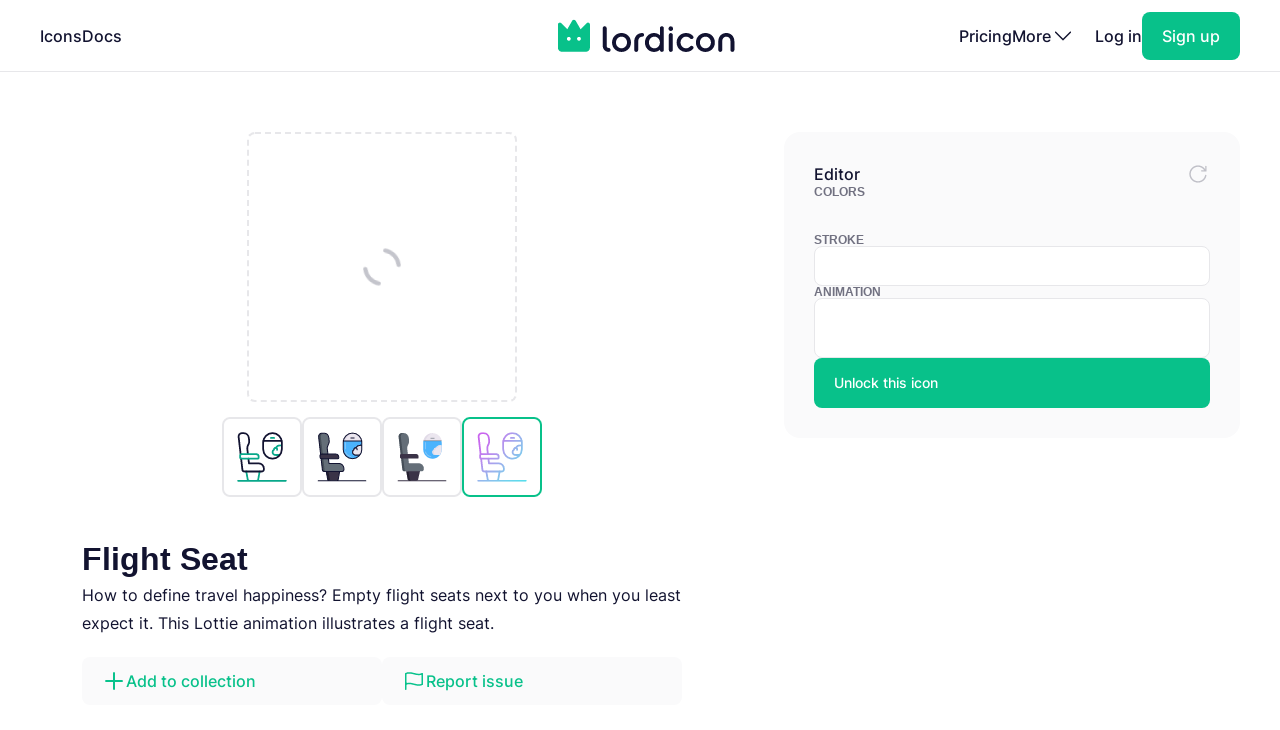

--- FILE ---
content_type: text/html; charset=utf-8
request_url: https://lordicon.com/icons/wired/gradient/2060-flight-seat
body_size: 4514
content:
<!DOCTYPE html>
<html lang="en">
    <head>
        <title>Flight Seat - Gradient - Wired - Lordicon</title>
<meta name="description" content="How to define travel happiness? Empty flight seats next to you when you least expect it. 
 This Lottie animation illustrates a flight seat."/>


        <meta charset="utf-8"/>
<meta name="viewport" content="width=device-width, initial-scale=1"/>
        
    <link rel="preload" as="font" type="font/woff2" href="https://media.lordicon.com/assets/fonts/inter-400.YtgfLPRn.woff2" crossorigin="anonymous"/>
    <link rel="preload" as="font" type="font/woff2" href="https://media.lordicon.com/assets/fonts/inter-500.DfX5FI9E.woff2" crossorigin="anonymous"/>
    <link rel="preload" as="font" type="font/woff2" href="https://media.lordicon.com/assets/fonts/inter-600.BvOeHRLc.woff2" crossorigin="anonymous"/>
  
    <link  rel="modulepreload" as="script" href="https://media.lordicon.com/assets/js/main.BejImQBx.js"/>
    <link  rel="modulepreload" as="script" href="https://media.lordicon.com/assets/js/elements.Cw2qxY3c.js"/>
    <link  rel="modulepreload" as="script" href="https://media.lordicon.com/assets/js/player.GmmRkALI.js"/>

        <script>
    globalThis.SITE_CONFIG = {"production":true,"baseUrl":"https://lordicon.com","mediaUrl":"https://media.lordicon.com","googleAnalytics":"GTM-KFNXP86","facebookPixel":"1077071676252570","tiktok":"CRL7VFJC77U12TR80V00","lordiconStats":"https://stats.lordicon.com"};
    globalThis.SITE_BOOTSTRAP = {};
    globalThis.SITE_TESTING = false; 
</script>
        <link rel="apple-touch-icon" sizes="180x180" href="/media/assets/favicon/apple-touch-icon.png"/>
<link rel="icon" type="image/png" sizes="32x32" href="/media/assets/favicon/favicon-32x32.png"/>
<link rel="icon" type="image/png" sizes="16x16" href="/media/assets/favicon/favicon-16x16.png"/>
<link rel="manifest" href="/media/assets/favicon/site.webmanifest"/>
<link rel="mask-icon" href="/media/assets/favicon/safari-pinned-tab.svg" color="#08c18a"/>
<link rel="shortcut icon" href="/media/assets/favicon/favicon.ico"/>
<meta name="msapplication-TileColor" content="#08c18a"/>
<meta name="msapplication-config" content="/media/assets/favicon/browserconfig.xml"/>
<meta name="theme-color" content="#ffffff"/>
        <meta property="og:title" content="Flight Seat - Gradient - Wired - Lordicon"/>
<meta property="og:type" content="website"/>
<meta property="og:url" content="https://lordicon.com/icons/wired/gradient/2060-flight-seat"/>

    <meta property="og:image" content=""/>
    
<meta property="og:image:width" content="1200"/>
<meta property="og:image:height" content="630"/>

<meta property="twitter:card" content="summary_large_image"/>
<meta property="twitter:url" content="https://lordicon.com/icons/wired/gradient/2060-flight-seat"/>
<meta property="twitter:title" content="Flight Seat - Gradient - Wired - Lordicon"/>
<meta property="twitter:description" content="How to define travel happiness? Empty flight seats next to you when you least expect it. 
 This Lottie animation illustrates a flight seat."/>

    <meta property="twitter:image" content=""/>

        <link rel="stylesheet" href="https://media.lordicon.com/assets/css/main.DsiKmhpe.css"/>


    <link rel="stylesheet" href="https://media.lordicon.com/assets/css/page-icons-single.Vy-qcgg5.css"/>


    </head>
    <body class="default">
        
    
        <header>
    <nav>
        <ul>
            <li class="mobile">
                <a data-tab="mobile" class="mobile" href="#">
                    <lord-icon loading="interaction" src="https://media.lordicon.com/assets/icons/main/mobile-menu.json" target="a" class="current-color">
                        <img alt="" src="https://media.lordicon.com/assets/icons/main/mobile-menu.svg"/>
                    </lord-icon>
                </a>
            </li>
            
                <li>
                    <a href="/icons"  >Icons</a>
                </li>
            
                <li>
                    <a href="/docs"  >Docs</a>
                </li>
            
            <li class="logo">
                <a href="/">
                    <lord-icon loading="interaction" trigger="hover" src="https://media.lordicon.com/assets/icons/main/lordicon.json" target="a">
                        <img alt="Lordicon" src="https://media.lordicon.com/assets/icons/main/lordicon.svg"/>
                    </lord-icon>
                </a>
            </li>
            <li class="logo mobile">
                <a href="/">
                    <img alt="Lordicon" src="https://media.lordicon.com/assets/pictures/lordicon-mobile.svg"/>
                </a>
            </li>
            
                <li>
                    <a href="/pricing"  >Pricing</a>
                </li>
            
            


    <li>
        <a data-tab="more" class="more" href="#">
            <span>More</span>
            <lord-icon loading="interaction" src="https://media.lordicon.com/assets/icons/main/arrow-down.json" trigger="hover" target="a" class="current-color">
                <img alt="" src="https://media.lordicon.com/assets/icons/main/arrow-down.svg"/>
            </lord-icon>
        </a>
    </li>
    <li class="actions-alt">
        <a href="/login" rel="noreferrer">Log in</a>
        <a href="/register" rel="noreferrer" class="register">
            <span>Sign up</span>
        </a>
    </li>

        </ul>
    </nav>
</header>
    
    <main>
        
    <div class="container">
        
    <div class="editor" data-src="https://media.lordicon.com/icons/wired/gradient/2060-flight-seat.li" data-id="40256" data-index="2060" data-name="flight-seat" data-title="Flight Seat" data-premium="true" data-family="wired" data-style="gradient" data-trigger="">
        <div class="cols">
            <div class="main">
                <div class="preview">
                    <div class="icon">
                        <lord-icon trigger="sequence" class="main-preview">
                            <img alt="Loading" class="loading" src="https://media.lordicon.com/assets/pictures/loading.svg"/>
                        </lord-icon>
                      
                        <img id="dynamic-image" alt=""/>
                       
                        <li-switch id="theme-switch" class="theme small"></li-switch>
                        <div class="controls">
                            <li-pictogram id="play" icon="pause"></li-pictogram>
                            <li-slider id="progress" fill></li-slider>
                        </div>
                    </div>
                </div>
              
                
                    <div class="styles">
                        
                            <a href="/icons/wired/outline/2060-flight-seat" >
                                
                                    <img alt="Flight Seat, Animated Icon, Outline" src="https://media.lordicon.com/icons/wired/outline/2060-flight-seat.svg"/>
                                
                            </a>
                        
                            <a href="/icons/wired/lineal/2060-flight-seat" >
                                
                                    <img alt="Flight Seat, Animated Icon, Lineal" src="https://media.lordicon.com/icons/wired/lineal/2060-flight-seat.svg"/>
                                
                            </a>
                        
                            <a href="/icons/wired/flat/2060-flight-seat" >
                                
                                    <img alt="Flight Seat, Animated Icon, Flat" src="https://media.lordicon.com/icons/wired/flat/2060-flight-seat.svg"/>
                                
                            </a>
                        
                            <a href="/icons/wired/gradient/2060-flight-seat"  class="active" >
                                
                                    <img alt="Flight Seat, Animated Icon, Gradient" src="https://media.lordicon.com/icons/wired/gradient/2060-flight-seat.svg"/>
                                
                            </a>
                        
                    </div>
                
                <div class="description">
                    
    
    

    <div  class="header header--h2 header--h1">
        

        <h1 class="header__first">Flight Seat</h1>
    </div>

                    <p>How to define travel happiness? Empty flight seats next to you when you least expect it. 
 This Lottie animation illustrates a flight seat.</p>
                </div>
                <div class="buttons">
                    
    
    
    
    
    

    

    

    <a   class="button button--small button--secondary" href="#"   id="icon-add-to-project" >
        
            
    
    
    
    
    
    
    
    
    
    
  
    
                
    

    <lord-icon
        src="https://media.lordicon.com/assets/icons/editor/plus.json"
        
            trigger="hover" 
        
        
            loading="interaction" 
        
        
            target="a"
        
        
        class="icon icon--xs current-color"
    >
        
            <img loading="lazy" alt="" src="https://media.lordicon.com/assets/icons/editor/plus.svg" class="icon__preview icon__preview--primary"/>
        
    </lord-icon>


            <span class="button__title">Add to collection</span>
        
    </a>

                    
    
    
    
    
    

    

    

    <a   class="button button--small button--secondary" href="#"   id="icon-report" >
        
            
    
    
    
    
    
    
    
    
    
    
  
    
                
    

    <lord-icon
        src="https://media.lordicon.com/assets/icons/editor/flag.json"
        
            trigger="hover" 
        
        
            loading="interaction" 
        
        
            target="a"
        
        
        class="icon icon--xs current-color"
    >
        
            <img loading="lazy" alt="" src="https://media.lordicon.com/assets/icons/editor/flag.svg" class="icon__preview icon__preview--primary"/>
        
    </lord-icon>


            <span class="button__title">Report issue</span>
        
    </a>

                </div>
            </div>
            <div class="side">
                <div class="row">
                    <strong class="first">Editor</strong>
                    <div id="editor-reset" data-tooltip="Reset changes">
                        
    
    
    
    
    
    
    
    
    
    
  
    
                
    
        
        
    

    <lord-icon
        src="https://media.lordicon.com/assets/icons/editor/update.json"
        
            trigger="hover" 
        
        
            loading="interaction" 
        
        
        
        class="icon current-color"
    >
        
            <img loading="lazy" alt="" src="https://media.lordicon.com/assets/icons/editor/update.svg" class="icon__preview icon__preview--secondary"/>
        
    </lord-icon>

                    </div>
                </div>

                
                    <div>
                        <strong>Colors</strong>
                        <li-colors-list id="colors-list"></li-colors-list>
                    </div>
                
                
                    <div>
                        <strong>Stroke</strong>
                        <li-field-editor-switch id="stroke-switch"></li-field-editor-switch>
                    </div>
                
                
                    <div>
                        <strong>Animation</strong>
                        <li-field-editor-state-select id="state-select"></li-field-editor-state-select>
                    </div>
                

                
                    <li-fancy-button src="https://media.lordicon.com/assets/animations/unlock-pro.json">Unlock this icon</li-fancy-button>
                
            </div>
        </div>
    </div>

        

    <section class="editor-previews">
        
    
    

    <div  class="header header--h2 header--h2">
        

        <h2 class="header__first">Sample usage</h2>
    </div>

        
            <div class="wired">
                <div class="a editor-previews__center">
                    <div class="editor-previews__panel">
                        <div>
                            <lord-icon loading="interaction" trigger="hover" target="div.editor-previews__panel" class="editor-preview border">
                                <img alt="Flight Seat, Animated Icon, Gradient" loading="lazy" src="https://media.lordicon.com/icons/wired/gradient/2060-flight-seat.svg"/>
                            </lord-icon>
                        </div>
                        <div>
                            <div class="editor-previews__lines">
                                <div class="editor-previews__line editor-previews__line--l1"></div>
                                <div class="editor-previews__line editor-previews__line--l4"></div>
                                <div class="editor-previews__line editor-previews__line--l3"></div>
                            </div>
                        </div>
                    </div>
                </div>
                <div class="b">
                    <div class="editor-previews__article">
                        <div class="body">
                            <div>
                                <div class="editor-previews__lines">
                                    <div class="editor-previews__line editor-previews__line--l1"></div>
                                    <div class="editor-previews__line editor-previews__line--l3"></div>
                                    <div class="editor-previews__line editor-previews__line--l3"></div>
                                    <div class="editor-previews__line editor-previews__line--l2"></div>
                                    <div class="editor-previews__line editor-previews__line--l2"></div>
                                </div>
                            </div>
                            <lord-icon loading="interaction" trigger="hover" target="div" class="editor-preview border">
                                <img alt="Flight Seat, Animated Icon, Gradient" loading="lazy" src="https://media.lordicon.com/icons/wired/gradient/2060-flight-seat.gif"/>
                            </lord-icon>
                        </div>
                    </div>
                </div>
                <div class="c">
                    <div class="editor-previews__row editor-previews__row--single">
                        <div>
                            <lord-icon loading="interaction" trigger="hover" target="div" class="border editor-preview">
                                <img alt="Flight Seat, Animated Icon, Gradient" loading="lazy" src="https://media.lordicon.com/icons/wired/gradient/2060-flight-seat.svg"/>
                            </lord-icon>
                            <div>
                                <div class="editor-previews__lines">
                                    <div class="editor-previews__line editor-previews__line--l2"></div>
                                    <div class="editor-previews__line editor-previews__line--l3"></div>
                                    <div class="editor-previews__line editor-previews__line--l3"></div>
                                    <div class="editor-previews__line editor-previews__line--l1"></div>
                                </div>
                            </div>
                        </div>
                    </div>
                </div>
            </div>
        
        
    </section>


        
    
        <section class="editor-similar-icons" id="similar-icons-container">
            
    
    

    <div  class="header header--h2 header--h2">
        

        <h2 class="header__first">Similar icons</h2>
    </div>

            <div class="icons">
                
                    <li-tile data-id="39334" data-url="/icons/wired/gradient/1008-travel-agency"   premium="true"  src="https://media.lordicon.com/icons/wired/gradient/1008-travel-agency.li" states="3" caption="Travel Agency">
                        <img alt="Travel Agency, Animated Icon, Gradient" loading="lazy" src="https://media.lordicon.com/icons/wired/gradient/1008-travel-agency.svg"/>
                        <span>Travel Agency</span>
                    </li-tile>
                
                    <li-tile data-id="38277" data-url="/icons/wired/gradient/490-plane-aircraft"   premium="true"  src="https://media.lordicon.com/icons/wired/gradient/490-plane-aircraft.li" states="2" caption="Plane">
                        <img alt="Plane, Animated Icon, Gradient" loading="lazy" src="https://media.lordicon.com/icons/wired/gradient/490-plane-aircraft.svg"/>
                        <span>Plane</span>
                    </li-tile>
                
                    <li-tile data-id="38683" data-url="/icons/wired/gradient/830-plane-2"   premium="true"  src="https://media.lordicon.com/icons/wired/gradient/830-plane-2.li" states="2" caption="Plane">
                        <img alt="Plane, Animated Icon, Gradient" loading="lazy" src="https://media.lordicon.com/icons/wired/gradient/830-plane-2.svg"/>
                        <span>Plane</span>
                    </li-tile>
                
                    <li-tile data-id="46172" data-url="/icons/wired/gradient/878-airplane-window"   premium="true"  src="https://media.lordicon.com/icons/wired/gradient/878-airplane-window.li" states="2" caption="Airplane Window">
                        <img alt="Airplane Window, Animated Icon, Gradient" loading="lazy" src="https://media.lordicon.com/icons/wired/gradient/878-airplane-window.svg"/>
                        <span>Airplane Window</span>
                    </li-tile>
                
                    <li-tile data-id="57124" data-url="/icons/wired/gradient/900-airplane-mode-off"   premium="true"  src="https://media.lordicon.com/icons/wired/gradient/900-airplane-mode-off.li" states="4" caption="Airplane Mode">
                        <img alt="Airplane Mode, Animated Icon, Gradient" loading="lazy" src="https://media.lordicon.com/icons/wired/gradient/900-airplane-mode-off.svg"/>
                        <span>Airplane Mode</span>
                    </li-tile>
                
                    <li-tile data-id="40132" data-url="/icons/wired/gradient/1885-fighter-plane"   premium="true"  src="https://media.lordicon.com/icons/wired/gradient/1885-fighter-plane.li" states="2" caption="Plane">
                        <img alt="Plane, Animated Icon, Gradient" loading="lazy" src="https://media.lordicon.com/icons/wired/gradient/1885-fighter-plane.svg"/>
                        <span>Plane</span>
                    </li-tile>
                
                    <li-tile data-id="46687" data-url="/icons/wired/gradient/18-location-pin"   src="https://media.lordicon.com/icons/wired/gradient/18-location-pin.li" states="6" caption="Location Pin">
                        <img alt="Location Pin, Animated Icon, Gradient" loading="lazy" src="https://media.lordicon.com/icons/wired/gradient/18-location-pin.svg"/>
                        <span>Location Pin</span>
                    </li-tile>
                
                    <li-tile data-id="49822" data-url="/icons/wired/gradient/27-globe"   src="https://media.lordicon.com/icons/wired/gradient/27-globe.li" states="4" caption="Globe">
                        <img alt="Globe, Animated Icon, Gradient" loading="lazy" src="https://media.lordicon.com/icons/wired/gradient/27-globe.svg"/>
                        <span>Globe</span>
                    </li-tile>
                
                    <li-tile data-id="46744" data-url="/icons/wired/gradient/52-location-pin-on-square-map"   premium="true"  src="https://media.lordicon.com/icons/wired/gradient/52-location-pin-on-square-map.li" states="5" caption="Location Pin">
                        <img alt="Location Pin, Animated Icon, Gradient" loading="lazy" src="https://media.lordicon.com/icons/wired/gradient/52-location-pin-on-square-map.svg"/>
                        <span>Location Pin</span>
                    </li-tile>
                
                    <li-tile data-id="46746" data-url="/icons/wired/gradient/53-location-pin-on-round-map"   premium="true"  src="https://media.lordicon.com/icons/wired/gradient/53-location-pin-on-round-map.li" states="5" caption="Location Pin">
                        <img alt="Location Pin, Animated Icon, Gradient" loading="lazy" src="https://media.lordicon.com/icons/wired/gradient/53-location-pin-on-round-map.svg"/>
                        <span>Location Pin</span>
                    </li-tile>
                
                    <li-tile data-id="46777" data-url="/icons/wired/gradient/74-navigation"   premium="true"  src="https://media.lordicon.com/icons/wired/gradient/74-navigation.li" states="5" caption="Navigation">
                        <img alt="Navigation, Animated Icon, Gradient" loading="lazy" src="https://media.lordicon.com/icons/wired/gradient/74-navigation.svg"/>
                        <span>Navigation</span>
                    </li-tile>
                
                    <li-tile data-id="46799" data-url="/icons/wired/gradient/85-navigation-alone"   premium="true"  src="https://media.lordicon.com/icons/wired/gradient/85-navigation-alone.li" states="4" caption="Navigation">
                        <img alt="Navigation, Animated Icon, Gradient" loading="lazy" src="https://media.lordicon.com/icons/wired/gradient/85-navigation-alone.svg"/>
                        <span>Navigation</span>
                    </li-tile>
                
                    <li-tile data-id="46801" data-url="/icons/wired/gradient/86-compass"   premium="true"  src="https://media.lordicon.com/icons/wired/gradient/86-compass.li" states="3" caption="Compass">
                        <img alt="Compass, Animated Icon, Gradient" loading="lazy" src="https://media.lordicon.com/icons/wired/gradient/86-compass.svg"/>
                        <span>Compass</span>
                    </li-tile>
                
                    <li-tile data-id="46831" data-url="/icons/wired/gradient/106-map"   premium="true"  src="https://media.lordicon.com/icons/wired/gradient/106-map.li" states="3" caption="Map">
                        <img alt="Map, Animated Icon, Gradient" loading="lazy" src="https://media.lordicon.com/icons/wired/gradient/106-map.svg"/>
                        <span>Map</span>
                    </li-tile>
                
                    <li-tile data-id="46834" data-url="/icons/wired/gradient/111-bagpack"   premium="true"  src="https://media.lordicon.com/icons/wired/gradient/111-bagpack.li" states="2" caption="Bagpack">
                        <img alt="Bagpack, Animated Icon, Gradient" loading="lazy" src="https://media.lordicon.com/icons/wired/gradient/111-bagpack.svg"/>
                        <span>Bagpack</span>
                    </li-tile>
                
                    <li-tile data-id="46870" data-url="/icons/wired/gradient/143-paperplane-send"   premium="true"  src="https://media.lordicon.com/icons/wired/gradient/143-paperplane-send.li" states="4" caption="Paperplane">
                        <img alt="Paperplane, Animated Icon, Gradient" loading="lazy" src="https://media.lordicon.com/icons/wired/gradient/143-paperplane-send.svg"/>
                        <span>Paperplane</span>
                    </li-tile>
                
                    <li-tile data-id="47203" data-url="/icons/wired/gradient/427-wound-plaster"   premium="true"  src="https://media.lordicon.com/icons/wired/gradient/427-wound-plaster.li" states="3" caption="Plaster">
                        <img alt="Plaster, Animated Icon, Gradient" loading="lazy" src="https://media.lordicon.com/icons/wired/gradient/427-wound-plaster.svg"/>
                        <span>Plaster</span>
                    </li-tile>
                
                    <li-tile data-id="47254" data-url="/icons/wired/gradient/462-drone"   premium="true"  src="https://media.lordicon.com/icons/wired/gradient/462-drone.li" states="3" caption="Drone">
                        <img alt="Drone, Animated Icon, Gradient" loading="lazy" src="https://media.lordicon.com/icons/wired/gradient/462-drone.svg"/>
                        <span>Drone</span>
                    </li-tile>
                
            </div>
        </section>
    

    </div>

    </main>
    
        





<footer class="footer">
    <div class="container">
        <div class="footer__cols">
            <div class="footer__motto">
                <a href="/">
                    <lord-icon loading="interaction" trigger="hover" src="https://media.lordicon.com/assets/icons/main/lordicon.json" target="a">
                        <img alt="Lordicon" src="https://media.lordicon.com/assets/icons/main/lordicon.svg"/>
                    </lord-icon>
                </a>
                <p>Lordicon is an animated icon library with the 39,600+ premium and free animated icons, perfect for enhancing web, mobile, or content design projects. </p>
            </div>
            <div>
                
    <strong class="footer__title">Resources</strong>

    <ul>
        
            
        
            
                <li>
                    <a class="footer__link" href="/icons"  >Library</a>
                </li>
            
        
            
                <li>
                    <a class="footer__link" href="/nft"  >NFT</a>
                </li>
            
        
            
                <li>
                    <a class="footer__link" href="/request"  >Request new icon</a>
                </li>
            
        
            
                <li>
                    <a class="footer__link" href="/api-developers"  >API</a>
                </li>
            
        
            
                <li>
                    <a class="footer__link" href="/changelog"  >Changelog</a>
                </li>
            
        
            
                <li>
                    <a class="footer__link" href="https://status.lordicon.com/"  target="_blank"  >Status</a>
                </li>
            
        
    </ul>

            </div>
            <div>
                
    <strong class="footer__title">Docs</strong>

    <ul>
        
            
        
            
                <li>
                    <a class="footer__link" href="/docs/best-practices"  >Best practices</a>
                </li>
            
        
            
                <li>
                    <a class="footer__link" href="/docs/web"  >HTML/JS</a>
                </li>
            
        
            
                <li>
                    <a class="footer__link" href="/docs/react"  >React</a>
                </li>
            
        
            
                <li>
                    <a class="footer__link" href="/docs/wordpress"  >WordPress</a>
                </li>
            
        
            
                <li>
                    <a class="footer__link" href="/docs/webflow"  >Webflow</a>
                </li>
            
        
    </ul>

            </div>
            <div>
                
    <strong class="footer__title">Support</strong>

    <ul>
        
            
        
            
                <li>
                    <a class="footer__link" href="/docs/support"  >FAQ</a>
                </li>
            
        
            
                <li>
                    <a class="footer__link" href="/pricing"  >Pricing</a>
                </li>
            
        
            
                <li>
                    <a class="footer__link" href="/education"  >For education</a>
                </li>
            
        
            
                <li>
                    <a class="footer__link" href="/terms-of-service"  >Terms of Service</a>
                </li>
            
        
            
                <li>
                    <a class="footer__link" href="/licenses"  >Licenses</a>
                </li>
            
        
            
                <li>
                    <a class="footer__link" href="/privacy-policy"  >Privacy Policy</a>
                </li>
            
        
    </ul>

            </div>
            <div>
                
    <strong class="footer__title">Company</strong>

    <ul>
        
            
        
            
                <li>
                    <a class="footer__link" href="/contact"  >Contact</a>
                </li>
            
        
            
                <li>
                    <a class="footer__link" href="/about"  >About us</a>
                </li>
            
        
            
                <li>
                    <a class="footer__link" href="/charity"  >10% impact</a>
                </li>
            
        
            
                <li>
                    <a class="footer__link" href="/press-kit"  target="_blank"  >Press kit</a>
                </li>
            
        
            
                <li>
                    <a class="footer__link" href="/blog"  >Blog</a>
                </li>
            
        
    </ul>

            </div>
        </div>

        <div class="footer__last">
            <div class="footer__row">
                <ul class="footer__social">
                    
    <li class="footer__social-item">
        <a target="_blank" rel="nofollow" href="https://www.instagram.com/lord_icon">
            
    
    
    
    
    
    
    
    
    
    
  
    
                
    
        
        
    

    <lord-icon
        src="https://media.lordicon.com/assets/icons/brands/instagram.json"
        
            trigger="hover" 
        
        
            loading="interaction" 
        
        
            target="a"
        
        
        class="icon current-color"
    >
        
            <img loading="lazy" alt="" src="https://media.lordicon.com/assets/icons/brands/instagram.svg" class="icon__preview"/>
        
    </lord-icon>

        </a>
    </li>

                    
    <li class="footer__social-item">
        <a target="_blank" rel="nofollow" href="https://www.youtube.com/channel/UC5g5HphGVQKR4ktRWkE3L0Q">
            
    
    
    
    
    
    
    
    
    
    
  
    
                
    
        
        
    

    <lord-icon
        src="https://media.lordicon.com/assets/icons/brands/youtube.json"
        
            trigger="hover" 
        
        
            loading="interaction" 
        
        
            target="a"
        
        
        class="icon current-color"
    >
        
            <img loading="lazy" alt="" src="https://media.lordicon.com/assets/icons/brands/youtube.svg" class="icon__preview"/>
        
    </lord-icon>

        </a>
    </li>

                    
    <li class="footer__social-item">
        <a target="_blank" rel="nofollow" href="https://www.tiktok.com/@get_lordicon">
            
    
    
    
    
    
    
    
    
    
    
  
    
                
    
        
        
    

    <lord-icon
        src="https://media.lordicon.com/assets/icons/brands/tiktok.json"
        
            trigger="hover" 
        
        
            loading="interaction" 
        
        
            target="a"
        
        
        class="icon current-color"
    >
        
            <img loading="lazy" alt="" src="https://media.lordicon.com/assets/icons/brands/tiktok.svg" class="icon__preview"/>
        
    </lord-icon>

        </a>
    </li>

                    
    <li class="footer__social-item">
        <a target="_blank" rel="nofollow" href="https://dribbble.com/wilusz">
            
    
    
    
    
    
    
    
    
    
    
  
    
                
    
        
        
    

    <lord-icon
        src="https://media.lordicon.com/assets/icons/brands/dribbble.json"
        
            trigger="hover" 
        
        
            loading="interaction" 
        
        
            target="a"
        
        
        class="icon current-color"
    >
        
            <img loading="lazy" alt="" src="https://media.lordicon.com/assets/icons/brands/dribbble.svg" class="icon__preview"/>
        
    </lord-icon>

        </a>
    </li>

                    
    <li class="footer__social-item">
        <a target="_blank" rel="nofollow" href="https://discord.com/invite/2SU6AutGxX">
            
    
    
    
    
    
    
    
    
    
    
  
    
                
    
        
        
    

    <lord-icon
        src="https://media.lordicon.com/assets/icons/brands/discord.json"
        
            trigger="hover" 
        
        
            loading="interaction" 
        
        
            target="a"
        
        
        class="icon current-color"
    >
        
            <img loading="lazy" alt="" src="https://media.lordicon.com/assets/icons/brands/discord.svg" class="icon__preview"/>
        
    </lord-icon>

        </a>
    </li>

                    
    <li class="footer__social-item">
        <a target="_blank" rel="nofollow" href="https://x.com/get_lordicon">
            
    
    
    
    
    
    
    
    
    
    
  
    
                
    
        
        
    

    <lord-icon
        src="https://media.lordicon.com/assets/icons/brands/x.json"
        
            trigger="hover" 
        
        
            loading="interaction" 
        
        
            target="a"
        
        
        class="icon current-color"
    >
        
            <img loading="lazy" alt="" src="https://media.lordicon.com/assets/icons/brands/x.svg" class="icon__preview"/>
        
    </lord-icon>

        </a>
    </li>

                </ul>
            </div>

            <div class="footer__row">
                <p>
                    <span>© 2018 - 2026</span>
                    <span>All&nbsp;Rights&nbsp;Reserved | Lordicon&nbsp;Sp.&nbsp;z&nbsp;o.o&nbsp;(Ltd) | Made&nbsp;in&nbsp;Poland</span>
                </p>
            </div>
        </div>
    </div>
</footer>
    

        




    
        
    



    <script type="module" src="https://media.lordicon.com/assets/js/main.BejImQBx.js" data-resource="page:icons-single"></script>

    </body>
</html>

--- FILE ---
content_type: image/svg+xml; charset=utf-8
request_url: https://media.lordicon.com/icons/wired/lineal/2060-flight-seat.svg
body_size: 3341
content:
<svg xmlns="http://www.w3.org/2000/svg" width="430" height="430" style="width:100%;height:100%;transform:translate3d(0,0,0);content-visibility:visible" viewBox="0 0 430 430"><defs><clipPath id="c"><path d="M0 0h430v430H0z"/></clipPath><clipPath id="h"><path d="M0 0h430v430H0z"/></clipPath><clipPath id="d"><path d="M0 0h430v430H0z"/></clipPath><clipPath id="e"><path d="M0 0h430v430H0z"/></clipPath><path id="b" fill="red" d="M0 85.946c-34.342 0-62.44-28.097-62.44-62.439v-47.014c0-3.652.395-5.982 1.004-9.466 15.673.411 88.096-.59 123.171.111.175 4.049.705 6.177.705 9.355v47.014c0 34.342-28.098 62.439-62.44 62.439" style="display:block" transform="translate(285.59 140.312)"/><path id="a" style="display:none"/><mask id="i" mask-type="alpha"><use xmlns:ns1="http://www.w3.org/1999/xlink" ns1:href="#a"/></mask><mask id="g" mask-type="alpha"><use xmlns:ns2="http://www.w3.org/1999/xlink" ns2:href="#b"/></mask></defs><g clip-path="url(#c)"><g clip-path="url(#d)" style="display:block"><g style="display:block"><path fill="#4BB3FD" d="M224.423 107.149c-.485 3.119-.738 6.78-.738 10.03v47.014c0 34.342 28.098 62.439 62.44 62.439s62.44-28.097 62.44-62.439v-47.014c0-3.25-.254-6.911-.739-10.03z" class="quinary"/><path fill="#EBE6EF" d="M274.285 215.693a4 4 0 0 1-.406-.023c-17.544-2.028-32.987-15.059-38.427-32.424a3.5 3.5 0 1 1 6.68-2.093c4.627 14.77 17.708 25.847 32.551 27.563a3.5 3.5 0 0 1-.398 6.977m-35.6-52.503a3.5 3.5 0 0 1-3.5-3.5v-40.68a3.5 3.5 0 1 1 7 0v40.68a3.5 3.5 0 0 1-3.5 3.5" class="secondary" opacity=".35"/></g><g clip-path="url(#e)" mask="url(#g)" style="display:block"><g style="display:block"><path fill="#EBE6EF" d="M-35.8 153.8c5.89-10.23 17.14-17.36 29.77-17.36 3.51 0 14.87 0 23.81 14.86m-8.68 4.56a25.5 25.5 0 0 1 16.04-5.64c14.17 0 25.65 11.48 25.65 25.65 0 14.16-11.48 25.64-25.65 25.64h-63.91c-10.64 0-19.27-8.62-19.27-19.27 0-7.22 3.98-13.51 9.87-16.82-1.05-7.07 5.43-13.27 12.38-11.61 5.64 1.34 9.77 6.98 8.26 12.78" class="secondary"/><path fill="none" stroke="#121331" stroke-linecap="round" stroke-linejoin="round" stroke-width="7" d="M-35.796 153.805c5.891-10.232 17.132-17.362 29.768-17.362 3.505 0 14.872 0 23.804 14.853" class="primary"/><path fill="none" stroke="#121331" stroke-linecap="round" stroke-linejoin="round" stroke-width="7" d="M9.097 155.855a25.54 25.54 0 0 1 16.046-5.638c14.165 0 25.648 11.483 25.648 25.648s-11.483 25.648-25.648 25.648h-63.911c-10.645 0-19.271-8.625-19.271-19.27 0-7.222 3.974-13.518 9.865-16.821-1.046-7.075 5.432-13.269 12.379-11.617 5.643 1.349 9.773 6.984 8.268 12.783" class="primary"/></g><g fill="#EBE6EF" style="display:block"><path d="M3.814 137.059a34.6 34.6 0 0 0-9.389-1.31c-12.254 0-23.226 6.532-29.473 16.097a3 3 0 0 1-2.69 1.36c-5.925-.38-11.091 4.592-11.085 10.574 0 .99-.551 1.89-1.371 2.45-5.39 3.67-8.853 9.923-8.598 16.965.385 10.653 9.516 18.93 20.212 18.93h30.24c8.18-10.704 31.089-32.657 31.089-47.072L4.718 137.059z" class="secondary"/><path d="M-17.998 13.401C-18.241 6.694-14.942.737-9.81-2.759c.781-.532 1.307-1.388 1.306-2.331-.006-5.698 4.913-10.432 10.557-10.071 1.02.065 2-.434 2.558-1.288 5.104-7.82 13.529-13.503 23.192-14.961h-.001a34 34 0 0 0-2.336-.27l-.079-.008a32 32 0 0 0-2.449-.098 33 33 0 0 0-5.153.425 33.2 33.2 0 0 0-9.189 2.868c-.081.039-.159.085-.24.125a34 34 0 0 0-5.069 3.058c-.066.048-.129.102-.195.151a34.1 34.1 0 0 0-7.056 7.029c-.103.138-.195.283-.295.423-.297.412-.595.825-.873 1.251a2.86 2.86 0 0 1-2.561 1.295c-.153-.01-.303-.002-.455-.004-.199-.003-.399-.014-.595-.005-.083.004-.164.019-.247.025a9.6 9.6 0 0 0-3.655 1.012l-.084.048a10.2 10.2 0 0 0-2.362 1.687c-.039.037-.074.08-.113.118-.438.432-.842.899-1.198 1.404-.03.042-.053.088-.082.13-.35.513-.661 1.055-.914 1.628-.02.045-.034.092-.053.137a9.9 9.9 0 0 0-.8 3.891c.001.943-.525 1.8-1.306 2.332l-.003.002C-24.69.74-27.988 6.694-27.745 13.4c.367 10.145 9.061 18.026 19.246 18.028l.004.001h9.747c-9.967 0-18.89-8.1-19.25-18.028" class="secondary" opacity=".5" style="mix-blend-mode:multiply" transform="translate(-29.66 169.125)scale(1.05)"/></g><g fill="none" stroke="#121331" stroke-linecap="round" stroke-linejoin="round" stroke-width="7" style="display:block"><path d="M-35.796 153.805c5.891-10.232 17.132-17.362 29.768-17.362 3.505 0 14.872 0 23.804 14.853" class="primary"/><path d="M9.097 155.855a25.54 25.54 0 0 1 16.046-5.638c14.165 0 25.648 11.483 25.648 25.648s-11.483 25.648-25.648 25.648h-63.911c-10.645 0-19.271-8.625-19.271-19.27 0-7.222 3.974-13.518 9.865-16.821-1.046-7.075 5.432-13.269 12.379-11.617 5.643 1.349 9.773 6.984 8.268 12.783" class="primary"/></g><g style="display:block"><path fill="#EBE6EF" d="M206.35 189.03a7.73 7.73 0 0 1 4.86-1.71c4.29 0 7.76 3.48 7.76 7.77a7.76 7.76 0 0 1-7.76 7.76h-32.13c-4.75 0-8.58-3.84-8.59-8.58-.02-11.21 7.73-20.06 17.13-20.9 9.82-.87 18.27 2.33 21.38 14.23" class="secondary"/><path fill="none" stroke="#121331" stroke-linecap="round" stroke-linejoin="round" stroke-width="7" d="M206.348 189.026a7.766 7.766 0 1 1 4.859 13.825h-32.13c-4.742 0-8.578-3.842-8.585-8.584-.017-11.204 7.729-20.059 17.129-20.894 9.821-.873 18.27 2.324 21.382 14.224" class="primary"/></g><g style="display:block"><path fill="#EBE6EF" d="M308.15 153.8c5.89-10.23 17.13-17.36 29.76-17.36 3.51 0 14.88 0 23.81 14.86m-8.68 4.56a25.5 25.5 0 0 1 16.04-5.64c14.17 0 25.65 11.48 25.65 25.65 0 14.16-11.48 25.64-25.65 25.64h-63.91c-10.64 0-19.27-8.62-19.27-19.27 0-7.22 3.98-13.51 9.87-16.82-1.05-7.07 5.43-13.27 12.38-11.61 5.64 1.34 9.77 6.98 8.26 12.78" class="secondary"/><path fill="none" stroke="#121331" stroke-linecap="round" stroke-linejoin="round" stroke-width="7" d="M308.146 153.805c5.891-10.232 17.132-17.362 29.768-17.362 3.505 0 14.872 0 23.804 14.853" class="primary"/><path fill="none" stroke="#121331" stroke-linecap="round" stroke-linejoin="round" stroke-width="7" d="M353.039 155.855a25.54 25.54 0 0 1 16.046-5.638c14.165 0 25.648 11.483 25.648 25.648s-11.483 25.648-25.648 25.648h-63.911c-10.645 0-19.271-8.625-19.271-19.27 0-7.222 3.974-13.518 9.865-16.821-1.046-7.075 5.432-13.269 12.379-11.617 5.643 1.349 9.773 6.984 8.268 12.783" class="primary"/></g><g fill="#EBE6EF" style="display:block"><path d="M348.659 137.026a36.3 36.3 0 0 0-9.633-1.313c-12.573 0-23.829 6.547-30.238 16.136a3.1 3.1 0 0 1-2.76 1.362c-6.08-.38-11.38 4.604-11.373 10.601.001.993-.566 1.894-1.407 2.454-5.528 3.68-9.083 9.949-8.821 17.008.396 10.68 9.764 18.976 20.736 18.976h31.026c8.393-10.731 31.897-32.737 31.897-47.187l-18.5-18.037z" class="secondary"/><path d="M-18.489 12.761c-.25-6.723 3.136-12.694 8.401-16.198.801-.533 1.341-1.392 1.34-2.337-.006-5.712 5.04-10.458 10.831-10.096a2.95 2.95 0 0 0 2.624-1.291C9.944-25 18.587-30.697 28.501-32.158a36 36 0 0 0-2.397-.271l-.081-.008a33 33 0 0 0-2.513-.098c-1.361 0-2.703.091-4.026.247-.423.05-.842.114-1.261.179a34.6 34.6 0 0 0-9.427 2.875c-.083.039-.163.085-.246.125a35 35 0 0 0-5.201 3.066c-.068.049-.132.102-.2.151a34.6 34.6 0 0 0-7.239 7.046c-.105.138-.2.285-.303.425-.305.413-.61.826-.895 1.253a2.95 2.95 0 0 1-2.629 1.298c-.157-.01-.31-.002-.466-.004-.204-.003-.409-.014-.61-.005-.085.004-.169.019-.254.025a10.1 10.1 0 0 0-3.75 1.015l-.086.048a10.5 10.5 0 0 0-2.424 1.691c-.04.038-.075.081-.115.119-.449.433-.864.901-1.229 1.407-.03.042-.054.088-.084.13a10 10 0 0 0-.938 1.632c-.021.045-.034.093-.054.138a9.7 9.7 0 0 0-.821 3.9c.001.945-.539 1.804-1.34 2.337l-.003.002c-5.263 3.504-8.647 9.474-8.398 16.196.377 10.169 9.297 18.07 19.746 18.072H1.261c-10.226 0-19.381-8.12-19.75-18.072" class="secondary" opacity=".5" style="mix-blend-mode:multiply" transform="translate(314.34 169.875)scale(1.05)"/></g><g fill="none" stroke="#121331" stroke-linecap="round" stroke-linejoin="round" stroke-width="7" style="display:block"><path d="M308.146 153.805c5.891-10.232 17.132-17.362 29.768-17.362 3.505 0 14.872 0 23.804 14.853" class="primary"/><path d="M353.039 155.855a25.54 25.54 0 0 1 16.046-5.638c14.165 0 25.648 11.483 25.648 25.648s-11.483 25.648-25.648 25.648h-63.911c-10.645 0-19.271-8.625-19.271-19.27 0-7.222 3.974-13.518 9.865-16.821-1.046-7.075 5.432-13.269 12.379-11.617 5.643 1.349 9.773 6.984 8.268 12.783" class="primary"/></g></g><g style="display:block"><path fill="#3A3347" d="m198.818 312.606-9.4 52.822c-1.026 5.767-5.76 9.942-11.275 9.942h-48.412c-5.515 0-10.249-4.175-11.275-9.942l-9.4-52.822" class="tertiary"/><path fill="#646E78" d="M227.508 294.26v3.079c0 8.397-6.455 15.268-14.345 15.268H96.814c-7.89 0-14.345-6.871-14.345-15.268v-.573L57.649 80.219c-1.519-13.256 8.167-24.956 20.714-25.02l13.302-.067c17.544-.089 32.388 13.781 34.576 32.309l2.155 18.252c.843 7.137-.292 14.38-3.265 20.84l-6.021 13.083c-2.954 6.418-4.094 13.612-3.281 20.706l11.229 97.995h66.68c18.574 0 33.77 16.174 33.77 35.943" class="quaternary"/><path fill="#646E78" d="M12.816 113.47v-.573l-24.82-216.547c-1.52-13.256 8.167-24.956 20.714-25.02l.418-.002a32 32 0 0 0-2.116-.065l-13.302.067c-12.547.064-22.234 11.764-20.714 25.02l24.82 216.547v.573c0 8.397 6.455 15.267 14.345 15.267h15c-7.89 0-14.345-6.87-14.345-15.267" class="quaternary" opacity=".5" style="mix-blend-mode:multiply" transform="translate(84.653 183.869)"/><path fill="#3A3347" d="m6.562 21.44-9.4-52.822h-15l9.4 52.822c1.026 5.767 5.761 9.942 11.276 9.942h15c-5.515 0-10.25-4.175-11.276-9.942" class="tertiary" opacity=".5" style="mix-blend-mode:multiply" transform="translate(126.894 343.988)"/><path fill="#3A3347" d="M186.301 226.509H77.016c-5.509 0-9.975-4.466-9.975-9.975v-10.586c0-5.509 4.466-9.975 9.975-9.975h97.285c9.941 0 18 8.059 18 18v6.536a6 6 0 0 1-6 6" class="tertiary"/></g><g fill="none" stroke="#121331" stroke-linecap="round" stroke-linejoin="round" stroke-width="7" style="display:block"><path d="M54.881 375.119h320.238m-175.924-62.763-9.4 52.822c-1.026 5.767-5.76 9.942-11.275 9.942h-48.412c-5.515 0-10.249-4.175-11.275-9.942l-9.4-52.822" class="primary"/><path d="m123.79 226.26 3.64 31.81h66.68c18.58 0 33.78 16.17 33.78 35.94v3.08c0 8.4-6.46 15.27-14.35 15.27H97.19c-7.89 0-14.34-6.87-14.34-15.27v-.57l-8.09-70.61m-3.24-28.28L58.03 79.97c-1.52-13.26 8.16-24.96 20.71-25.02l13.3-.07c17.55-.09 32.39 13.78 34.58 32.31l2.15 18.25c.85 7.14-.29 14.38-3.26 20.84l-6.02 13.09c-2.96 6.41-4.1 13.61-3.28 20.7l4.08 35.65" class="primary"/><path d="M186.678 226.259H77.393c-5.509 0-9.975-4.466-9.975-9.975v-10.586c0-5.509 4.466-9.975 9.975-9.975h97.285c9.941 0 18 8.059 18 18v6.536a6 6 0 0 1-6 6" class="primary"/></g><g fill="#EBE6EF" style="display:block"><path d="M223.798 107.189h123.404a62 62 0 0 0-.314-1.835c-5.395-28.949-30.936-51.043-61.388-51.043-30.596 0-56.233 22.303-61.463 51.453q-.128.71-.239 1.425" class="secondary"/><path d="M34.601-25.972a62 62 0 0 0-7.5-.467c-30.582 0-56.21 22.282-61.456 51.413q-.132.73-.246 1.465h15q.145-.937.319-1.864c4.957-26.521 26.827-47.269 53.883-50.547" class="secondary" opacity=".5" style="mix-blend-mode:multiply" transform="translate(258.399 80.75)"/></g><path fill="none" stroke="#121331" stroke-linecap="round" stroke-linejoin="round" stroke-width="7" d="M0 85.946q0 0 0 0c-34.342 0-62.44-28.097-62.44-62.439v-47.014c0-34.342 28.098-62.439 62.44-62.439q0 0 0 0c34.342 0 62.44 28.097 62.44 62.439v47.014c0 34.342-28.098 62.439-62.44 62.439" class="primary" style="display:block" transform="translate(285.59 140.312)"/><path fill="none" stroke="#121331" stroke-linecap="round" stroke-linejoin="round" stroke-width="7" d="M347.69 107.244H223.488m51.242-20.103h21.72" class="primary" style="display:block"/></g><g clip-path="url(#h)" style="display:none"><g style="display:none"><path class="secondary"/><path class="secondary" style="mix-blend-mode:multiply"/><path class="quinary"/><path class="secondary"/><path class="secondary"/></g><g mask="url(#i)" style="display:none"><path class="secondary"/><path class="secondary" style="mix-blend-mode:multiply"/></g><g fill="none" mask="url(#i)" style="display:none"><path class="primary"/><path class="primary"/></g><g fill="none" style="display:none"><path class="primary"/><path class="primary"/><path class="primary"/></g><g style="display:none"><path class="tertiary"/><path class="quaternary"/><path class="quaternary" style="mix-blend-mode:multiply"/><path class="tertiary" style="mix-blend-mode:multiply"/><path class="tertiary"/></g><g fill="none" style="display:none"><path class="primary"/><path class="primary"/><path class="primary"/><path class="primary"/><path class="primary"/></g></g></g></svg>

--- FILE ---
content_type: image/svg+xml; charset=utf-8
request_url: https://media.lordicon.com/icons/wired/gradient/462-drone.svg
body_size: 940
content:
<svg xmlns="http://www.w3.org/2000/svg" width="430" height="430" style="width:100%;height:100%;transform:translate3d(0,0,0);content-visibility:visible" viewBox="0 0 430 430"><defs><clipPath id="g"><path d="M0 0h430v430H0z"/></clipPath><clipPath id="n"><path d="M0 0h430v430H0z"/></clipPath><clipPath id="d"><path d="M0 0h430v430H0z"/></clipPath><clipPath id="k"><path d="M0 0h430v430H0z"/></clipPath><clipPath id="e"><path d="M0 0h430v430H0z"/></clipPath><clipPath id="h"><path d="M0 0h430v430H0z"/></clipPath><clipPath id="f"><path d="M0 0h430v430H0z"/></clipPath><filter id="o" width="300%" height="300%" x="-100%" y="-100%"><feGaussianBlur result="filter_result_0"/></filter><filter id="m" width="300%" height="300%" x="-100%" y="-100%"><feGaussianBlur result="filter_result_0" stdDeviation="52.5 52.5"/></filter><filter id="i" width="300%" height="300%" x="-100%" y="-100%"><feGaussianBlur result="filter_result_0"/></filter><mask id="p" mask-type="alpha"><use xmlns:ns1="http://www.w3.org/1999/xlink" ns1:href="#a"/></mask><mask id="l" mask-type="alpha"><use xmlns:ns2="http://www.w3.org/1999/xlink" ns2:href="#b"/></mask><mask id="j" mask-type="alpha"><use xmlns:ns3="http://www.w3.org/1999/xlink" ns3:href="#c"/></mask><g id="a" fill-opacity="0" stroke-linejoin="round" clip-path="url(#d)" style="display:none"><path stroke-linecap="round" class="primary" style="display:none"/><path class="secondary" style="display:none"/><path stroke-linecap="round" class="secondary" style="display:none"/><g stroke-linecap="round" style="display:none"><path class="secondary"/><path class="secondary"/></g><g stroke-linecap="round" style="display:none"><path class="secondary"/><path class="secondary"/></g><path stroke-linecap="round" class="primary" style="display:none"/></g><g id="b" fill-opacity="0" stroke-linejoin="round" clip-path="url(#e)" style="display:block"><g style="display:block"><path stroke="#121331" stroke-linecap="round" stroke-width="12" d="m275 250 32 24c15.376 11.532 7.22 36-12 36h-30m-110-60-32 24c-15.376 11.532-7.22 36 12 36h30" class="primary"/><path stroke="#08A88A" stroke-linecap="round" stroke-width="15" d="M214.95 309.982h.1" class="secondary"/><path stroke="#08A88A" stroke-width="12" d="M265 284.982H165v50h100v-50z" class="secondary"/></g><path stroke="#08A88A" stroke-linecap="round" stroke-width="12" d="M-27.5-33.686v60c0 11.046 8.954 20 20 20s20-8.954 20-20v-60m-20-15v15m65 0h-130m85 19.87 60 25.031m0 37.471-60-25.031" class="secondary" style="display:block" transform="translate(82.5 168.686)"/><path stroke="#08A88A" stroke-linecap="round" stroke-width="12" d="M7.5-48.469v15m65 0h-130m45 0v60c0 11.046 8.954 20 20 20s20-8.954 20-20v-60m-40 19.436-60 25.031m0 37.471 60-25.03" class="secondary" style="display:block" transform="translate(347.5 168.47)"/><path stroke="#121331" stroke-linecap="round" stroke-width="12" d="M-25 15h50m-65-45v-15c0-8.284 6.716-15 15-15h50c8.284 0 15 6.716 15 15v15m20 0H-60v90H60v-90z" class="primary" style="display:block" transform="translate(215 189.963)"/></g><g id="c" fill-opacity="0" stroke-linejoin="round" clip-path="url(#f)" style="display:none"><path stroke-linecap="round" class="primary" style="display:none"/><path class="secondary" style="display:none"/><path stroke-linecap="round" class="secondary" style="display:none"/><path stroke-linecap="round" class="secondary" style="display:none"/><path stroke-linecap="round" class="secondary" style="display:none"/><path stroke-linecap="round" class="primary" style="display:none"/></g></defs><g clip-path="url(#g)"><g clip-path="url(#h)" filter="url(#i)" mask="url(#j)" style="display:none"><g class="design"><path class="primary"/></g><g class="design"><path class="secondary"/></g></g><g clip-path="url(#k)" mask="url(#l)" style="display:block"><g filter="url(#m)" transform="rotate(-94 238.762 -16.565) scale(2.4)"><g class="design"><path fill="#4BE1EC" d="M0-250c137.975 0 250 112.025 250 250S137.975 250 0 250-250 137.975-250 0-137.975-250 0-250z" class="primary"/></g><g class="design"><path fill="#CB5EEE" d="M113.242-295.384c97.478 0 176.5 79.022 176.5 176.5s-79.022 176.5-176.5 176.5c-43.948 0-74.396-34.057-105.29-60.631-37.631-32.369-71.21-62.338-71.21-115.869 0-97.478 79.022-176.5 176.5-176.5z" class="secondary"/></g></g></g><g clip-path="url(#n)" filter="url(#o)" mask="url(#p)" style="display:none"><g class="design"><path class="primary"/></g><g class="design"><path class="secondary"/></g></g></g></svg>

--- FILE ---
content_type: image/svg+xml; charset=utf-8
request_url: https://media.lordicon.com/icons/wired/gradient/143-paperplane-send.svg
body_size: 967
content:
<svg xmlns="http://www.w3.org/2000/svg" width="430" height="430" style="width:100%;height:100%;transform:translate3d(0,0,0);content-visibility:visible" viewBox="0 0 430 430"><defs><clipPath id="p"><path d="M0 0h430v430H0z"/></clipPath><clipPath id="z"><path d="M0 0h430v430H0z"/></clipPath><clipPath id="i"><path d="M0 0h430v430H0z"/></clipPath><clipPath id="w"><path d="M0 0h430v430H0z"/></clipPath><clipPath id="j"><path d="M0 0h430v430H0z"/></clipPath><clipPath id="t"><path d="M0 0h430v430H0z"/></clipPath><clipPath id="k"><path d="M0 0h430v430H0z"/></clipPath><clipPath id="q"><path d="M0 0h430v430H0z"/></clipPath><clipPath id="l"><path d="M0 0h430v430H0z"/></clipPath><clipPath id="n"><path d="M0 0h430v430H0z"/></clipPath><filter id="A" width="300%" height="300%" x="-100%" y="-100%"><feGaussianBlur result="filter_result_0"/></filter><filter id="y" width="300%" height="300%" x="-100%" y="-100%"><feGaussianBlur result="filter_result_0" stdDeviation="52.5 52.5"/></filter><filter id="u" width="300%" height="300%" x="-100%" y="-100%"><feGaussianBlur result="filter_result_0"/></filter><filter id="d" width="100%" height="100%" x="0%" y="0%" filterUnits="objectBoundingBox"><feComponentTransfer in="SourceGraphic"><feFuncA tableValues="1.0 0.0" type="table"/></feComponentTransfer></filter><filter id="f" width="100%" height="100%" x="0%" y="0%" filterUnits="objectBoundingBox"><feComponentTransfer in="SourceGraphic"><feFuncA tableValues="1.0 0.0" type="table"/></feComponentTransfer></filter><filter id="r" width="300%" height="300%" x="-100%" y="-100%"><feGaussianBlur result="filter_result_0"/></filter><mask id="B" mask-type="alpha"><use xmlns:ns1="http://www.w3.org/1999/xlink" ns1:href="#a"/></mask><mask id="x" mask-type="alpha"><use xmlns:ns2="http://www.w3.org/1999/xlink" ns2:href="#b"/></mask><mask id="v" mask-type="alpha"><use xmlns:ns3="http://www.w3.org/1999/xlink" ns3:href="#c"/></mask><mask id="o" mask-type="alpha"><g filter="url(#d)"><path fill="#fff" d="M0 0h430v430H0z" opacity="0"/><use xmlns:ns4="http://www.w3.org/1999/xlink" ns4:href="#e"/></g></mask><mask id="m" mask-type="alpha"><g filter="url(#f)"><path fill="#fff" d="M0 0h430v430H0z" opacity="0"/><use xmlns:ns5="http://www.w3.org/1999/xlink" ns5:href="#g"/></g></mask><mask id="s" mask-type="alpha"><use xmlns:ns6="http://www.w3.org/1999/xlink" ns6:href="#h"/></mask><g id="a" fill-opacity="0" stroke-linecap="round" stroke-linejoin="round" clip-path="url(#i)" style="display:none"><path class="secondary" style="display:none"/><g style="display:none"><path class="primary"/><path class="primary"/></g><g style="display:none"><path class="primary"/><path class="secondary"/></g><path class="secondary" style="display:none"/></g><g id="b" fill-opacity="0" stroke-linecap="round" stroke-linejoin="round" clip-path="url(#j)" style="display:block"><path stroke="#08A88A" stroke-width="3.22" d="M0 0" class="secondary" style="display:block" transform="rotate(45.078 -89.908 371.015) scale(3.9)"/><path class="secondary" style="display:none"/><path stroke="#121331" stroke-width="12.558" d="M373.656 57.26 56.539 191.525l135.199 47.157 45.092 134.76L373.656 57.26zm-.003.003L191.729 238.696" class="primary" style="display:block"/><g style="display:none"><path class="primary"/><path class="primary"/></g><g style="display:none"><path class="primary"/><path class="secondary"/></g><path class="secondary" style="display:none"/></g><g id="c" fill-opacity="0" stroke-linecap="round" stroke-linejoin="round" clip-path="url(#k)" style="display:none"><g style="display:none"><path class="primary"/><path class="primary"/></g><g style="display:none"><path class="secondary"/><path class="secondary"/></g><g style="display:none"><path class="secondary"/><path class="secondary"/></g><g style="display:none"><path class="secondary"/><path class="secondary"/></g></g><g id="h" clip-path="url(#l)" style="display:none"><g mask="url(#m)" style="display:none"><g fill-opacity="0" stroke-linecap="round" stroke-linejoin="round" clip-path="url(#n)" mask="url(#o)" style="display:none"><path class="primary"/><path class="primary"/></g></g><path fill-opacity="0" stroke-linecap="round" stroke-linejoin="round" class="primary" style="display:none"/><g fill-opacity="0" stroke-linecap="round" stroke-linejoin="round" style="display:none"><path class="primary"/><path class="primary"/></g></g><path id="g" style="display:none"/><path id="e" style="display:none"/></defs><g clip-path="url(#p)"><g clip-path="url(#q)" filter="url(#r)" mask="url(#s)" style="display:none"><g class="design"><path class="primary"/></g><g class="design"><path class="secondary"/></g></g><g clip-path="url(#t)" filter="url(#u)" mask="url(#v)" style="display:none"><g class="design"><path class="primary"/></g><g class="design"><path class="secondary"/></g></g><g clip-path="url(#w)" mask="url(#x)" style="display:block"><g filter="url(#y)" transform="rotate(-93.97 238.816 -16.631) scale(2.4)"><g class="design"><path fill="#4BE1EC" d="M0-250c137.975 0 250 112.025 250 250S137.975 250 0 250-250 137.975-250 0-137.975-250 0-250z" class="primary"/></g><g class="design"><path fill="#CB5EEE" d="M113.242-295.384c97.478 0 176.5 79.022 176.5 176.5s-79.022 176.5-176.5 176.5c-43.948 0-74.396-34.057-105.29-60.631-37.631-32.369-71.21-62.338-71.21-115.869 0-97.478 79.022-176.5 176.5-176.5z" class="secondary"/></g></g></g><g clip-path="url(#z)" filter="url(#A)" mask="url(#B)" style="display:none"><g class="design"><path class="primary"/></g><g class="design"><path class="secondary"/></g></g></g></svg>

--- FILE ---
content_type: image/svg+xml; charset=utf-8
request_url: https://media.lordicon.com/icons/wired/gradient/2060-flight-seat.svg
body_size: 1496
content:
<svg xmlns="http://www.w3.org/2000/svg" width="430" height="430" style="width:100%;height:100%;transform:translate3d(0,0,0);content-visibility:visible" viewBox="0 0 430 430"><defs><clipPath id="m"><path d="M0 0h430v430H0z"/></clipPath><clipPath id="s"><path d="M0 0h430v430H0z"/></clipPath><clipPath id="e"><path d="M0 0h430v430H0z"/></clipPath><clipPath id="p"><path d="M0 0h430v430H0z"/></clipPath><clipPath id="i"><path d="M0 0h430v430H0z"/></clipPath><clipPath id="j"><path d="M0 0h430v430H0z"/></clipPath><mask id="f" mask-type="alpha"><use xmlns:ns1="http://www.w3.org/1999/xlink" ns1:href="#a"/></mask><mask id="u" mask-type="alpha"><use xmlns:ns2="http://www.w3.org/1999/xlink" ns2:href="#b"/></mask><mask id="k" mask-type="alpha"><use xmlns:ns3="http://www.w3.org/1999/xlink" ns3:href="#c"/></mask><mask id="q" mask-type="alpha"><use xmlns:ns4="http://www.w3.org/1999/xlink" ns4:href="#d"/></mask><filter id="t" width="300%" height="300%" x="-100%" y="-100%"><feGaussianBlur result="filter_result_0"/></filter><filter id="r" width="300%" height="300%" x="-100%" y="-100%"><feGaussianBlur result="filter_result_0" stdDeviation="52.5 52.5"/></filter><path id="a" style="display:none"/><path id="c" fill="red" d="M0 85.946c-34.342 0-62.44-28.097-62.44-62.439v-47.014c0-3.652.395-5.982 1.004-9.466 15.673.411 88.096-.59 123.171.111.175 4.049.705 6.177.705 9.355v47.014c0 34.342-28.098 62.439-62.44 62.439" style="display:block" transform="translate(285.59 140.312)"/><g id="b" fill-opacity="0" stroke-linecap="round" stroke-linejoin="round" clip-path="url(#e)" style="display:none"><g mask="url(#f)" style="display:none"><path class="secondary"/><path class="secondary"/></g><g style="display:none"><path class="primary"/><path class="primary"/><path class="secondary"/></g><g style="display:none"><path class="secondary"/><path class="secondary"/><path class="primary"/><path class="primary"/><path class="secondary"/></g></g><g id="d" fill-opacity="0" stroke-linecap="round" stroke-linejoin="round" stroke-width="12" clip-path="url(#i)" style="display:block"><g stroke="#08A88A" clip-path="url(#j)" mask="url(#k)" style="display:block"><g style="display:block"><path d="M-35.796 153.805c5.891-10.232 17.132-17.362 29.768-17.362 3.505 0 14.872 0 23.804 14.853" class="secondary"/><path d="M9.097 155.855a25.54 25.54 0 0 1 16.046-5.638c14.165 0 25.648 11.483 25.648 25.648s-11.483 25.648-25.648 25.648h-63.911c-10.645 0-19.271-8.625-19.271-19.27 0-7.222 3.974-13.518 9.865-16.821-1.046-7.075 5.432-13.269 12.379-11.617 5.643 1.349 9.773 6.984 8.268 12.783" class="secondary"/></g><path d="M206.348 189.026a7.766 7.766 0 1 1 4.859 13.825h-32.13c-4.742 0-8.578-3.842-8.585-8.584-.017-11.204 7.729-20.059 17.129-20.894 9.821-.873 18.27 2.324 21.382 14.224" class="secondary" style="display:block"/><g style="display:block"><path d="M308.146 153.805c5.891-10.232 17.132-17.362 29.768-17.362 3.505 0 14.872 0 23.804 14.853" class="secondary"/><path d="M353.039 155.855a25.54 25.54 0 0 1 16.046-5.638c14.165 0 25.648 11.483 25.648 25.648s-11.483 25.648-25.648 25.648h-63.911c-10.645 0-19.271-8.625-19.271-19.27 0-7.222 3.974-13.518 9.865-16.821-1.046-7.075 5.432-13.269 12.379-11.617 5.643 1.349 9.773 6.984 8.268 12.783" class="secondary"/></g></g><g style="display:block"><path stroke="#08A88A" d="M54.881 375.119h320.238m-175.924-62.763-9.4 52.822c-1.026 5.767-5.76 9.942-11.275 9.942h-48.412c-5.515 0-10.249-4.175-11.275-9.942l-9.4-52.822" class="secondary"/><path stroke="#121331" d="m123.79 226.26 3.64 31.81h66.68c18.58 0 33.78 16.17 33.78 35.94v3.08c0 8.4-6.46 15.27-14.35 15.27H97.19c-7.89 0-14.34-6.87-14.34-15.27v-.57l-8.09-70.61m-3.24-28.28L58.03 79.97c-1.52-13.26 8.16-24.96 20.71-25.02l13.3-.07c17.55-.09 32.39 13.78 34.58 32.31l2.15 18.25c.85 7.14-.29 14.38-3.26 20.84l-6.02 13.09c-2.96 6.41-4.1 13.61-3.28 20.7l4.08 35.65" class="primary"/><path stroke="#08A88A" d="M186.678 226.259H77.393c-5.509 0-9.975-4.466-9.975-9.975v-10.586c0-5.509 4.466-9.975 9.975-9.975h97.285c9.941 0 18 8.059 18 18v6.536a6 6 0 0 1-6 6" class="secondary"/></g><path stroke="#121331" d="M0 85.946q0 0 0 0c-34.342 0-62.44-28.097-62.44-62.439v-47.014c0-34.342 28.098-62.439 62.44-62.439q0 0 0 0c34.342 0 62.44 28.097 62.44 62.439v47.014c0 34.342-28.098 62.439-62.44 62.439" class="primary" style="display:block" transform="translate(285.59 140.312)"/><g style="display:block"><path stroke="#121331" d="M347.69 107.244H223.488" class="primary"/><path stroke="#08A88A" d="M274.73 87.141h21.72" class="secondary"/></g></g></defs><g clip-path="url(#m)"><g clip-path="url(#p)" mask="url(#q)" style="display:block"><g filter="url(#r)" transform="rotate(-94 238.762 -16.565)scale(2.4)"><g class="design"><path fill="#4BE1EC" d="M0-250c137.975 0 250 112.025 250 250S137.975 250 0 250-250 137.975-250 0-137.975-250 0-250" class="primary"/></g><g class="design"><path fill="#CB5EEE" d="M113.242-295.384c97.478 0 176.5 79.022 176.5 176.5s-79.022 176.5-176.5 176.5c-43.948 0-74.396-34.057-105.29-60.631-37.631-32.369-71.21-62.338-71.21-115.869 0-97.478 79.022-176.5 176.5-176.5" class="secondary"/></g></g></g><g clip-path="url(#s)" filter="url(#t)" mask="url(#u)" style="display:none"><g class="design"><path class="primary"/></g><g class="design"><path class="secondary"/></g></g></g></svg>

--- FILE ---
content_type: image/svg+xml; charset=utf-8
request_url: https://media.lordicon.com/icons/wired/gradient/27-globe.svg
body_size: 969
content:
<svg xmlns="http://www.w3.org/2000/svg" width="430" height="430" style="width:100%;height:100%;transform:translate3d(0,0,0);content-visibility:visible" viewBox="0 0 430 430"><defs><clipPath id="o"><path d="M0 0h430v430H0z"/></clipPath><clipPath id="y"><path d="M0 0h430v430H0z"/></clipPath><clipPath id="f"><path d="M0 0h430v430H0z"/></clipPath><clipPath id="g"><path d="M0 0h430v430H0z"/></clipPath><clipPath id="v"><path d="M0 0h430v430H0z"/></clipPath><clipPath id="i"><path d="M0 0h430v430H0z"/></clipPath><clipPath id="j"><path d="M0 0h430v430H0z"/></clipPath><clipPath id="s"><path d="M0 0h430v430H0z"/></clipPath><clipPath id="k"><path d="M0 0h430v430H0z"/></clipPath><clipPath id="l"><path d="M0 0h430v430H0z"/></clipPath><clipPath id="p"><path d="M0 0h430v430H0z"/></clipPath><clipPath id="m"><path d="M0 0h430v430H0z"/></clipPath><clipPath id="n"><path d="M0 0h430v430H0z"/></clipPath><mask id="h" mask-type="alpha"><use xmlns:ns1="http://www.w3.org/1999/xlink" ns1:href="#a"/></mask><mask id="A" mask-type="alpha"><use xmlns:ns2="http://www.w3.org/1999/xlink" ns2:href="#b"/></mask><mask id="w" mask-type="alpha"><use xmlns:ns3="http://www.w3.org/1999/xlink" ns3:href="#c"/></mask><mask id="u" mask-type="alpha"><use xmlns:ns4="http://www.w3.org/1999/xlink" ns4:href="#d"/></mask><mask id="r" mask-type="alpha"><use xmlns:ns5="http://www.w3.org/1999/xlink" ns5:href="#e"/></mask><filter id="z" width="300%" height="300%" x="-100%" y="-100%"><feGaussianBlur result="filter_result_0"/></filter><filter id="x" width="300%" height="300%" x="-100%" y="-100%"><feGaussianBlur result="filter_result_0" stdDeviation="52.5 52.5"/></filter><filter id="t" width="300%" height="300%" x="-100%" y="-100%"><feGaussianBlur result="filter_result_0"/></filter><filter id="q" width="300%" height="300%" x="-100%" y="-100%"><feGaussianBlur result="filter_result_0"/></filter><g id="b" fill-opacity="0" stroke-linecap="round" stroke-linejoin="round" clip-path="url(#f)" style="display:none"><g clip-path="url(#g)" mask="url(#h)" style="display:none"><path class="secondary" style="display:none"/><path class="secondary" style="display:none"/><path class="secondary" style="display:none"/><path class="secondary" style="display:none"/><path class="secondary" style="display:none"/><path class="secondary" style="display:none"/><path class="secondary" style="display:none"/><path class="secondary" style="display:none"/><path class="secondary" style="display:none"/><path class="secondary" style="display:none"/><path class="secondary" style="display:none"/><path class="secondary" style="display:none"/><path class="secondary" style="display:none"/></g><path class="primary" style="display:none"/></g><g id="c" fill-opacity="0" stroke-linecap="round" stroke-linejoin="round" clip-path="url(#i)" style="display:block"><g clip-path="url(#j)" style="display:block" transform="matrix(.9 0 0 .9 21.5 21.5)"><path class="secondary" style="display:none"/><path class="secondary" style="display:none"/><path class="secondary" style="display:none"/><path class="secondary" style="display:none"/><path class="secondary" style="display:none"/><path class="secondary" style="display:none"/><path class="secondary" style="display:none"/><path stroke="#08A88A" stroke-width="3.5" d="M126.667 50c-17.029 0-30.834-22.386-30.834-50s13.805-50 30.834-50m0 100c.083-8.75.166-22.386.166-50s-.083-34.25-.166-50" class="secondary" style="display:block" transform="matrix(3.69 0 0 3.69 -252.488 214.997)"/><path stroke="#08A88A" stroke-width="3.5" d="M126.667 50C144.248 50 158.5 27.614 158.5 0s-14.252-50-31.833-50m-50 50h100" class="secondary" style="display:block" transform="matrix(3.69 0 0 3.69 -252.488 214.997)"/><path stroke="#08A88A" stroke-width="3.5" d="M158.993-38.138c-8.71 4.56-19.99 7.31-32.32 7.31-12.33 0-23.61-2.75-32.33-7.31m0 76.278c8.71-4.56 19.99-7.31 32.32-7.31 12.33 0 23.61 2.75 32.33 7.31" class="secondary" style="display:block" transform="matrix(3.69 0 0 3.69 -252.484 214.997)"/></g><path stroke="#121331" stroke-width="3.5" d="M176.667 0c0 27.614-22.386 50-50 50s-50-22.386-50-50 22.386-50 50-50 50 22.386 50 50z" class="primary" style="display:block" transform="translate(-205.736 215) scale(3.321)"/></g><g id="d" fill-opacity="0" stroke-linecap="round" stroke-linejoin="round" clip-path="url(#k)" style="display:none"><g clip-path="url(#l)" style="display:none"><path class="secondary" style="display:none"/><path class="secondary" style="display:none"/><path class="secondary" style="display:none"/><path class="secondary" style="display:none"/><path class="secondary" style="display:none"/><path class="secondary" style="display:none"/><path class="secondary" style="display:none"/><path class="secondary" style="display:none"/><path class="secondary" style="display:none"/><path class="secondary" style="display:none"/><path class="secondary" style="display:none"/><path class="secondary" style="display:none"/><path class="secondary" style="display:none"/></g><path class="primary" style="display:none"/></g><g id="e" fill-opacity="0" stroke-linecap="round" stroke-linejoin="round" clip-path="url(#m)" style="display:none"><g clip-path="url(#n)" style="display:none"><path class="secondary" style="display:none"/><path class="secondary" style="display:none"/><path class="secondary" style="display:none"/><path class="secondary" style="display:none"/><path class="secondary" style="display:none"/><path class="secondary" style="display:none"/><path class="secondary" style="display:none"/><path class="secondary" style="display:none"/><path class="secondary" style="display:none"/><path class="secondary" style="display:none"/><path class="secondary" style="display:none"/><path class="secondary" style="display:none"/><path class="secondary" style="display:none"/></g><path class="primary" style="display:none"/></g><path id="a" style="display:none"/></defs><g clip-path="url(#o)"><g clip-path="url(#p)" filter="url(#q)" mask="url(#r)" style="display:none"><g class="design"><path class="primary"/></g><g class="design"><path class="secondary"/></g></g><g clip-path="url(#s)" filter="url(#t)" mask="url(#u)" style="display:none"><g class="design"><path class="primary"/></g><g class="design"><path class="secondary"/></g></g><g clip-path="url(#v)" mask="url(#w)" style="display:block"><g filter="url(#x)" transform="rotate(-94 238.762 -16.565) scale(2.4)"><g class="design"><path fill="#4BE1EC" d="M0-250c137.975 0 250 112.025 250 250S137.975 250 0 250-250 137.975-250 0-137.975-250 0-250z" class="primary"/></g><g class="design"><path fill="#CB5EEE" d="M113.242-295.384c97.478 0 176.5 79.022 176.5 176.5s-79.022 176.5-176.5 176.5c-43.948 0-74.396-34.057-105.29-60.631-37.631-32.369-71.21-62.338-71.21-115.869 0-97.478 79.022-176.5 176.5-176.5z" class="secondary"/></g></g></g><g clip-path="url(#y)" filter="url(#z)" mask="url(#A)" style="display:none"><g class="design"><path class="primary"/></g><g class="design"><path class="secondary"/></g></g></g></svg>

--- FILE ---
content_type: image/svg+xml; charset=utf-8
request_url: https://media.lordicon.com/icons/wired/gradient/52-location-pin-on-square-map.svg
body_size: 970
content:
<svg xmlns="http://www.w3.org/2000/svg" width="430" height="430" style="width:100%;height:100%;transform:translate3d(0,0,0);content-visibility:visible" viewBox="0 0 430 430"><defs><clipPath id="k"><path d="M0 0h430v430H0z"/></clipPath><clipPath id="x"><path d="M0 0h430v430H0z"/></clipPath><clipPath id="f"><path d="M0 0h430v430H0z"/></clipPath><clipPath id="u"><path d="M0 0h430v430H0z"/></clipPath><clipPath id="g"><path d="M0 0h430v430H0z"/></clipPath><clipPath id="r"><path d="M0 0h430v430H0z"/></clipPath><clipPath id="h"><path d="M0 0h430v430H0z"/></clipPath><clipPath id="o"><path d="M0 0h430v430H0z"/></clipPath><clipPath id="i"><path d="M0 0h430v430H0z"/></clipPath><clipPath id="l"><path d="M0 0h430v430H0z"/></clipPath><clipPath id="j"><path d="M0 0h430v430H0z"/></clipPath><filter id="y" width="300%" height="300%" x="-100%" y="-100%"><feGaussianBlur result="filter_result_0"/></filter><filter id="w" width="300%" height="300%" x="-100%" y="-100%"><feGaussianBlur result="filter_result_0" stdDeviation="52.5 52.5"/></filter><filter id="s" width="300%" height="300%" x="-100%" y="-100%"><feGaussianBlur result="filter_result_0"/></filter><filter id="p" width="300%" height="300%" x="-100%" y="-100%"><feGaussianBlur result="filter_result_0"/></filter><filter id="m" width="300%" height="300%" x="-100%" y="-100%"><feGaussianBlur result="filter_result_0"/></filter><mask id="z" mask-type="alpha"><use xmlns:ns1="http://www.w3.org/1999/xlink" ns1:href="#a"/></mask><mask id="v" mask-type="alpha"><use xmlns:ns2="http://www.w3.org/1999/xlink" ns2:href="#b"/></mask><mask id="t" mask-type="alpha"><use xmlns:ns3="http://www.w3.org/1999/xlink" ns3:href="#c"/></mask><mask id="q" mask-type="alpha"><use xmlns:ns4="http://www.w3.org/1999/xlink" ns4:href="#d"/></mask><mask id="n" mask-type="alpha"><use xmlns:ns5="http://www.w3.org/1999/xlink" ns5:href="#e"/></mask><g id="a" fill-opacity="0" stroke-linecap="round" stroke-linejoin="round" clip-path="url(#f)" style="display:none"><path class="secondary" style="display:none"/><path class="primary" style="display:none"/><path class="secondary" style="display:none"/></g><g id="b" fill-opacity="0" stroke-linecap="round" stroke-linejoin="round" stroke-width="2.94" clip-path="url(#g)" style="display:block"><path stroke="#08A88A" d="M-14.522 16.828h-12.847l-11.055 21.22h76.682l-11.056-21.22H15.317s0 0 0 0h-1.003" class="secondary" style="display:block" transform="matrix(4.24 0 0 4.24 215 213.187)"/><path stroke="#121331" d="M-19.333-4.674c-.739-1.288-1.395-2.627-1.866-4.036a22.31 22.31 0 0 1-1.144-7.08c0-12.832 10.816-23.139 23.836-22.301 11.038.711 20.013 9.619 20.808 20.652a22.446 22.446 0 0 1-.926 8.229c-.492 1.602-1.209 3.125-2.043 4.578L.012 29.02-19.333-4.674z" class="primary" style="display:block" transform="matrix(4.24 0 0 4.1976 215 214.417)"/><path stroke="#08A88A" d="M10.527-15.789C10.527-9.981 5.818-5.272.01-5.272s-10.517-4.709-10.517-10.517S-5.798-26.306.01-26.306s10.517 4.709 10.517 10.517z" class="secondary" style="display:block" transform="matrix(4.24 0 0 4.1976 215 217.527)"/></g><g id="c" fill-opacity="0" stroke-linecap="round" stroke-linejoin="round" clip-path="url(#h)" style="display:none"><path class="secondary" style="display:none"/><g style="display:none"><path class="secondary"/><path class="primary"/></g></g><g id="d" fill-opacity="0" stroke-linecap="round" stroke-linejoin="round" clip-path="url(#i)" style="display:none"><path class="secondary" style="display:none"/><g style="display:none"><path class="secondary"/><path class="primary"/></g></g><g id="e" fill-opacity="0" stroke-linecap="round" stroke-linejoin="round" clip-path="url(#j)" style="display:none"><path class="secondary" style="display:none"/><g style="display:none"><path class="secondary"/><path class="primary"/></g></g></defs><g clip-path="url(#k)"><g clip-path="url(#l)" filter="url(#m)" mask="url(#n)" style="display:none"><g class="design"><path class="primary"/></g><g class="design"><path class="secondary"/></g></g><g clip-path="url(#o)" filter="url(#p)" mask="url(#q)" style="display:none"><g class="design"><path class="primary"/></g><g class="design"><path class="secondary"/></g></g><g clip-path="url(#r)" filter="url(#s)" mask="url(#t)" style="display:none"><g class="design"><path class="primary"/></g><g class="design"><path class="secondary"/></g></g><g clip-path="url(#u)" mask="url(#v)" style="display:block"><g filter="url(#w)" transform="rotate(-93.943 238.865 -16.692) scale(2.4)"><g class="design"><path fill="#4BE1EC" d="M0-250c137.975 0 250 112.025 250 250S137.975 250 0 250-250 137.975-250 0-137.975-250 0-250z" class="primary"/></g><g class="design"><path fill="#CB5EEE" d="M113.242-295.384c97.478 0 176.5 79.022 176.5 176.5s-79.022 176.5-176.5 176.5c-43.948 0-74.396-34.057-105.29-60.631-37.631-32.369-71.21-62.338-71.21-115.869 0-97.478 79.022-176.5 176.5-176.5z" class="secondary"/></g></g></g><g clip-path="url(#x)" filter="url(#y)" mask="url(#z)" style="display:none"><g class="design"><path class="primary"/></g><g class="design"><path class="secondary"/></g></g></g></svg>

--- FILE ---
content_type: image/svg+xml; charset=utf-8
request_url: https://media.lordicon.com/icons/wired/gradient/900-airplane-mode-off.svg
body_size: 1058
content:
<svg xmlns="http://www.w3.org/2000/svg" width="430" height="430" style="width:100%;height:100%;transform:translate3d(0,0,0);content-visibility:visible" viewBox="0 0 430 430"><defs><clipPath id="s"><path d="M0 0h430v430H0z"/></clipPath><clipPath id="C"><path d="M0 0h430v430H0z"/></clipPath><clipPath id="z"><path d="M0 0h430v430H0z"/></clipPath><clipPath id="l"><path d="M0 0h430v430H0z"/></clipPath><clipPath id="w"><path d="M0 0h430v430H0z"/></clipPath><clipPath id="m"><path d="M0 0h430v430H0z"/></clipPath><clipPath id="t"><path d="M0 0h430v430H0z"/></clipPath><clipPath id="q"><path d="M0 0h430v430H0z"/></clipPath><filter id="D" width="300%" height="300%" x="-100%" y="-100%"><feGaussianBlur result="filter_result_0"/></filter><filter id="B" width="300%" height="300%" x="-100%" y="-100%"><feGaussianBlur result="filter_result_0" stdDeviation="52.5 52.5"/></filter><filter id="c" width="100%" height="100%" x="0%" y="0%" filterUnits="objectBoundingBox"><feComponentTransfer in="SourceGraphic"><feFuncA tableValues="1.0 0.0" type="table"/></feComponentTransfer></filter><filter id="x" width="300%" height="300%" x="-100%" y="-100%"><feGaussianBlur result="filter_result_0"/></filter><filter id="g" width="100%" height="100%" x="0%" y="0%" filterUnits="objectBoundingBox"><feComponentTransfer in="SourceGraphic"><feFuncA tableValues="1.0 0.0" type="table"/></feComponentTransfer></filter><filter id="u" width="300%" height="300%" x="-100%" y="-100%"><feGaussianBlur result="filter_result_0"/></filter><mask id="E" mask-type="alpha"><use xmlns:ns1="http://www.w3.org/1999/xlink" ns1:href="#a"/></mask><mask id="A" mask-type="alpha"><use xmlns:ns2="http://www.w3.org/1999/xlink" ns2:href="#b"/></mask><mask id="n" mask-type="alpha"><g filter="url(#c)"><path fill="#fff" d="M0 0h430v430H0z" opacity="0"/><use xmlns:ns3="http://www.w3.org/1999/xlink" ns3:href="#d"/></g></mask><mask id="y" mask-type="alpha"><use xmlns:ns4="http://www.w3.org/1999/xlink" ns4:href="#f"/></mask><mask id="r" mask-type="alpha"><g filter="url(#g)"><path fill="#fff" d="M0 0h430v430H0z" opacity="0"/><use xmlns:ns5="http://www.w3.org/1999/xlink" ns5:href="#h"/></g></mask><mask id="v" mask-type="alpha"><use xmlns:ns6="http://www.w3.org/1999/xlink" ns6:href="#i"/></mask><g id="a" fill-opacity="0" stroke-linecap="round" stroke-linejoin="round" style="display:none"><path class="primary"/><path class="primary"/><path class="primary"/></g><g id="b" fill-opacity="0" stroke-linecap="round" stroke-linejoin="round" stroke-width="12.04" clip-path="url(#l)" style="display:block"><path stroke="#121331" d="m244.572 141.154 131.405 73.657c11.123 6.24 6.414 22.247-6.55 22.247l-124.855-17.443v94.86l52.108 29.203c6.918 3.876 3.973 31.141-4.069 31.141L215 346.856l-77.611 27.963c-8.042 0-10.987-27.265-4.069-31.141l52.108-29.203v-94.86L60.573 237.058c-12.964 0-17.673-16.007-6.55-22.247l131.405-73.657V84.452c0-16.332 13.24-29.571 29.572-29.571q0 0 0 0c16.332 0 29.572 13.239 29.572 29.571zm-128.19 88.156v16.788m197.236-16.686V246.2" class="primary" style="display:block"/><path stroke="#08A88A" d="M0 0" class="secondary" style="display:none" transform="rotate(1 -14500.064 12732.24)"/></g><g id="f" fill-opacity="0" stroke-linecap="round" stroke-linejoin="round" clip-path="url(#m)" style="display:none"><g mask="url(#n)" style="display:none"><path class="primary"/><path class="primary"/><path class="primary"/></g><path class="secondary" style="display:none"/></g><g id="i" fill-opacity="0" stroke-linecap="round" stroke-linejoin="round" clip-path="url(#q)" style="display:none"><g mask="url(#r)" style="display:none"><path class="primary"/><path class="primary"/><path class="primary"/></g><path class="secondary" style="display:none"/></g><path id="d" fill-opacity="0" stroke-linecap="round" stroke-linejoin="round" style="display:none"/><path id="h" fill-opacity="0" stroke-linecap="round" stroke-linejoin="round" style="display:none"/></defs><g clip-path="url(#s)"><g clip-path="url(#t)" filter="url(#u)" mask="url(#v)" style="display:none"><g class="design"><path class="primary"/></g><g class="design"><path class="secondary"/></g></g><g clip-path="url(#w)" filter="url(#x)" mask="url(#y)" style="display:none"><g class="design"><path class="primary"/></g><g class="design"><path class="secondary"/></g></g><g clip-path="url(#z)" mask="url(#A)" style="display:block"><g filter="url(#B)" transform="rotate(-94 238.762 -16.565)scale(2.4)"><g class="design"><path fill="#4BE1EC" d="M0-250c137.975 0 250 112.025 250 250S137.975 250 0 250-250 137.975-250 0-137.975-250 0-250" class="primary"/></g><g class="design"><path fill="#CB5EEE" d="M113.242-295.384c97.478 0 176.5 79.022 176.5 176.5s-79.022 176.5-176.5 176.5c-43.948 0-74.396-34.057-105.29-60.631-37.631-32.369-71.21-62.338-71.21-115.869 0-97.478 79.022-176.5 176.5-176.5" class="secondary"/></g></g></g><g clip-path="url(#C)" filter="url(#D)" mask="url(#E)" style="display:none"><g class="design"><path class="primary"/></g><g class="design"><path class="secondary"/></g></g></g></svg>

--- FILE ---
content_type: image/svg+xml; charset=utf-8
request_url: https://media.lordicon.com/icons/wired/gradient/85-navigation-alone.svg
body_size: 659
content:
<svg xmlns="http://www.w3.org/2000/svg" width="430" height="430" style="width:100%;height:100%;transform:translate3d(0,0,0);content-visibility:visible" viewBox="0 0 430 430"><defs><clipPath id="e"><path d="M0 0h430v430H0z"/></clipPath><clipPath id="o"><path d="M0 0h430v430H0z"/></clipPath><clipPath id="l"><path d="M0 0h430v430H0z"/></clipPath><clipPath id="i"><path d="M0 0h430v430H0z"/></clipPath><clipPath id="f"><path d="M0 0h430v430H0z"/></clipPath><filter id="p" width="300%" height="300%" x="-100%" y="-100%"><feGaussianBlur result="filter_result_0"/></filter><filter id="n" width="300%" height="300%" x="-100%" y="-100%"><feGaussianBlur result="filter_result_0" stdDeviation="52.5 52.5"/></filter><filter id="j" width="300%" height="300%" x="-100%" y="-100%"><feGaussianBlur result="filter_result_0"/></filter><filter id="g" width="300%" height="300%" x="-100%" y="-100%"><feGaussianBlur result="filter_result_0"/></filter><path id="a" fill-opacity="0" stroke-linecap="round" stroke-linejoin="round" class="primary" style="display:none"/><path id="b" fill-opacity="0" stroke="#121331" stroke-linecap="round" stroke-linejoin="round" stroke-width="12" d="m-10.607 10.607-162.634-35.356 346.482-148.492L24.749 173.241-10.607 10.607z" class="primary" style="display:block" transform="translate(200.503 229.498)"/><path id="c" fill-opacity="0" stroke-linecap="round" stroke-linejoin="round" class="primary" style="display:none"/><path id="d" fill-opacity="0" stroke-linecap="round" stroke-linejoin="round" class="primary" style="display:none"/><mask id="q" mask-type="alpha"><use xmlns:ns1="http://www.w3.org/1999/xlink" ns1:href="#a"/></mask><mask id="m" mask-type="alpha"><use xmlns:ns2="http://www.w3.org/1999/xlink" ns2:href="#b"/></mask><mask id="k" mask-type="alpha"><use xmlns:ns3="http://www.w3.org/1999/xlink" ns3:href="#c"/></mask><mask id="h" mask-type="alpha"><use xmlns:ns4="http://www.w3.org/1999/xlink" ns4:href="#d"/></mask></defs><g clip-path="url(#e)"><g clip-path="url(#f)" filter="url(#g)" mask="url(#h)" style="display:none"><g class="design"><path class="primary"/></g><g class="design"><path class="secondary"/></g></g><g clip-path="url(#i)" filter="url(#j)" mask="url(#k)" style="display:none"><g class="design"><path class="primary"/></g><g class="design"><path class="secondary"/></g></g><g clip-path="url(#l)" mask="url(#m)" style="display:block"><g filter="url(#n)" transform="rotate(-94 238.762 -16.565) scale(2.4)"><g class="design"><path fill="#4BE1EC" d="M0-250c137.975 0 250 112.025 250 250S137.975 250 0 250-250 137.975-250 0-137.975-250 0-250z" class="primary"/></g><g class="design"><path fill="#CB5EEE" d="M113.242-295.384c97.478 0 176.5 79.022 176.5 176.5s-79.022 176.5-176.5 176.5c-43.948 0-74.396-34.057-105.29-60.631-37.631-32.369-71.21-62.338-71.21-115.869 0-97.478 79.022-176.5 176.5-176.5z" class="secondary"/></g></g></g><g clip-path="url(#o)" filter="url(#p)" mask="url(#q)" style="display:none"><g class="design"><path class="primary"/></g><g class="design"><path class="secondary"/></g></g></g></svg>

--- FILE ---
content_type: image/svg+xml; charset=utf-8
request_url: https://media.lordicon.com/icons/wired/gradient/830-plane-2.svg
body_size: 1077
content:
<svg xmlns="http://www.w3.org/2000/svg" width="430" height="430" style="width:100%;height:100%;transform:translate3d(0,0,0);content-visibility:visible" viewBox="0 0 430 430"><defs><clipPath id="g"><path d="M0 0h430v430H0z"/></clipPath><clipPath id="k"><path d="M0 0h430v430H0z"/></clipPath><clipPath id="d"><path d="M0 0h430v430H0z"/></clipPath><clipPath id="h"><path d="M0 0h430v430H0z"/></clipPath><clipPath id="f"><path d="M0 0h430v430H0z"/></clipPath><filter id="l" width="300%" height="300%" x="-100%" y="-100%"><feGaussianBlur result="filter_result_0"/></filter><filter id="j" width="300%" height="300%" x="-100%" y="-100%"><feGaussianBlur result="filter_result_0" stdDeviation="52.5 52.5"/></filter><mask id="m" mask-type="alpha"><use xmlns:ns1="http://www.w3.org/1999/xlink" ns1:href="#a"/></mask><mask id="i" mask-type="alpha"><use xmlns:ns2="http://www.w3.org/1999/xlink" ns2:href="#b"/></mask><g id="a" clip-path="url(#d)" style="display:none"><path fill-opacity="0" stroke-linecap="round" stroke-linejoin="round" class="secondary" style="display:none"/><path fill-opacity="0" stroke-linecap="round" stroke-linejoin="round" class="secondary" style="display:none"/><g style="display:none"><path/><path fill-opacity="0" stroke-linecap="round" stroke-linejoin="round" class="primary"/></g><g fill-opacity="0" stroke-linecap="round" stroke-linejoin="round" style="display:none"><path class="secondary"/><path class="primary"/><path class="primary"/><path class="primary"/><path class="secondary"/><path class="primary"/></g><path fill-opacity="0" stroke-linecap="round" stroke-linejoin="round" class="secondary" style="display:none"/></g><g id="b" clip-path="url(#f)" style="display:block"><path fill-opacity="0" stroke="#08A88A" stroke-linecap="round" stroke-linejoin="round" stroke-width="12" d="M39.28 10.828 17.003-35.477a49.1 49.1 0 0 0-44.244-27.812h-37.278L-3.622 63.289" class="secondary" style="display:block" transform="translate(204.935 131.444)"/><g style="display:block"><path fill="red" d="M75.5 133.53H41.88l13 61.28h57.62z"/><path fill-opacity="0" stroke="#121331" stroke-linecap="round" stroke-linejoin="round" stroke-width="12" d="M75.497 133.529H41.88l13.001 61.286H112.5z" class="primary"/></g><path fill-opacity="0" stroke="#08A88A" stroke-linecap="round" stroke-linejoin="round" stroke-width="12" d="M0-32.333v64.666" class="secondary" style="display:block" transform="translate(401.806 218.864)"/><g fill-opacity="0" stroke-linecap="round" stroke-linejoin="round" stroke-width="12" style="display:block"><path stroke="#08A88A" d="M375.119 218.864h26.686" class="secondary"/><path stroke="#121331" d="m257.49 262.63 52.18 4.2c34.87 2.75 65.45-16.05 65.45-41.98v-18.03c0-3.43-.8-6.53-2.91-8.72-3.05-3.18-7.73-3.27-9.62-3.28-9.2-.06-135.05-.16-307.71 0v34.86l17.46 18.39 121.77 9.7" class="primary"/><path stroke="#121331" d="M75.497 133.529H41.88l13.001 61.286H112.5zm161.298 14.889h49.812c7.602 0 16.165 5.198 19.568 12.573l15.571 33.743h-120.09l15.571-33.743c3.403-7.375 11.966-12.573 19.568-12.573" class="primary"/><path stroke="#08A88A" d="M112.5 223.559H28.194" class="secondary"/><path stroke="#121331" d="M275.7 148.42v46.32" class="primary"/></g><path fill-opacity="0" stroke="#08A88A" stroke-linecap="round" stroke-linejoin="round" stroke-width="12" d="M-28.359 64.52h-30.769L-4.322-64.52h63.45l-42.03 98.96a49.39 49.39 0 0 1-45.457 30.08" class="secondary" style="display:block" transform="translate(210.326 296.644)"/></g></defs><g clip-path="url(#g)"><g clip-path="url(#h)" mask="url(#i)" style="display:block"><g filter="url(#j)" transform="rotate(-94 238.295 -17.065)scale(2.4)"><g class="design"><path fill="#4BE1EC" d="M0-250c137.975 0 250 112.025 250 250S137.975 250 0 250-250 137.975-250 0-137.975-250 0-250" class="primary"/></g><g class="design"><path fill="#CB5EEE" d="M113.242-295.384c97.478 0 176.5 79.022 176.5 176.5s-79.022 176.5-176.5 176.5c-43.948 0-74.396-34.057-105.29-60.631-37.631-32.369-71.21-62.338-71.21-115.869 0-97.478 79.022-176.5 176.5-176.5" class="secondary"/></g></g></g><g clip-path="url(#k)" filter="url(#l)" mask="url(#m)" style="display:none"><g class="design"><path class="primary"/></g><g class="design"><path class="secondary"/></g></g></g></svg>

--- FILE ---
content_type: image/svg+xml; charset=utf-8
request_url: https://media.lordicon.com/icons/wired/gradient/427-wound-plaster.svg
body_size: 1395
content:
<svg xmlns="http://www.w3.org/2000/svg" width="430" height="430" style="width:100%;height:100%;transform:translate3d(0,0,0);content-visibility:visible" viewBox="0 0 430 430"><defs><clipPath id="Q"><path d="M0 0h430v430H0z"/></clipPath><clipPath id="X"><path d="M0 0h430v430H0z"/></clipPath><clipPath id="x"><path d="M0 0h430v430H0z"/></clipPath><clipPath id="B"><path d="M0 0h430v430H0z"/></clipPath><clipPath id="y"><path d="M0 0h430v430H0z"/></clipPath><clipPath id="U"><path d="M0 0h430v430H0z"/></clipPath><clipPath id="D"><path d="M0 0h430v430H0z"/></clipPath><clipPath id="M"><path d="M0 0h430v430H0z"/></clipPath><clipPath id="K"><path d="M0 0h430v430H0z"/></clipPath><clipPath id="H"><path d="M0 0h430v430H0z"/></clipPath><clipPath id="E"><path d="M0 0h430v430H0z"/></clipPath><clipPath id="R"><path d="M0 0h430v430H0z"/></clipPath><clipPath id="O"><path d="M0 0h430v430H0z"/></clipPath><filter id="a" width="100%" height="100%" x="0%" y="0%" filterUnits="objectBoundingBox"><feComponentTransfer in="SourceGraphic"><feFuncA tableValues="1.0 0.0" type="table"/></feComponentTransfer></filter><filter id="c" width="100%" height="100%" x="0%" y="0%" filterUnits="objectBoundingBox"><feComponentTransfer in="SourceGraphic"><feFuncA tableValues="1.0 0.0" type="table"/></feComponentTransfer></filter><filter id="e" width="100%" height="100%" x="0%" y="0%" filterUnits="objectBoundingBox"><feComponentTransfer in="SourceGraphic"><feFuncA tableValues="1.0 0.0" type="table"/></feComponentTransfer></filter><filter id="Y" width="300%" height="300%" x="-100%" y="-100%"><feGaussianBlur result="filter_result_0"/></filter><filter id="h" width="100%" height="100%" x="0%" y="0%" filterUnits="objectBoundingBox"><feComponentTransfer in="SourceGraphic"><feFuncA tableValues="1.0 0.0" type="table"/></feComponentTransfer></filter><filter id="j" width="100%" height="100%" x="0%" y="0%" filterUnits="objectBoundingBox"><feComponentTransfer in="SourceGraphic"><feFuncA tableValues="1.0 0.0" type="table"/></feComponentTransfer></filter><filter id="l" width="100%" height="100%" x="0%" y="0%" filterUnits="objectBoundingBox"><feComponentTransfer in="SourceGraphic"><feFuncA tableValues="1.0 0.0" type="table"/></feComponentTransfer></filter><filter id="n" width="100%" height="100%" x="0%" y="0%" filterUnits="objectBoundingBox"><feComponentTransfer in="SourceGraphic"><feFuncA tableValues="1.0 0.0" type="table"/></feComponentTransfer></filter><filter id="p" width="100%" height="100%" x="0%" y="0%" filterUnits="objectBoundingBox"><feComponentTransfer in="SourceGraphic"><feFuncA tableValues="1.0 0.0" type="table"/></feComponentTransfer></filter><filter id="r" width="100%" height="100%" x="0%" y="0%" filterUnits="objectBoundingBox"><feComponentTransfer in="SourceGraphic"><feFuncA tableValues="1.0 0.0" type="table"/></feComponentTransfer></filter><filter id="W" width="300%" height="300%" x="-100%" y="-100%"><feGaussianBlur result="filter_result_0" stdDeviation="52.5 52.5"/></filter><filter id="u" width="100%" height="100%" x="0%" y="0%" filterUnits="objectBoundingBox"><feComponentTransfer in="SourceGraphic"><feFuncA tableValues="1.0 0.0" type="table"/></feComponentTransfer></filter><filter id="S" width="300%" height="300%" x="-100%" y="-100%"><feGaussianBlur result="filter_result_0"/></filter><mask id="C" mask-type="alpha"><g filter="url(#a)"><path fill="#fff" d="M0 0h430v430H0z" opacity="0"/><use xmlns:ns1="http://www.w3.org/1999/xlink" ns1:href="#b"/></g></mask><mask id="A" mask-type="alpha"><g filter="url(#c)"><path fill="#fff" d="M0 0h430v430H0z" opacity="0"/><use xmlns:ns2="http://www.w3.org/1999/xlink" ns2:href="#d"/></g></mask><mask id="z" mask-type="alpha"><g filter="url(#e)"><path fill="#fff" d="M0 0h430v430H0z" opacity="0"/><use xmlns:ns3="http://www.w3.org/1999/xlink" ns3:href="#f"/></g></mask><mask id="Z" mask-type="alpha"><use xmlns:ns4="http://www.w3.org/1999/xlink" ns4:href="#g"/></mask><mask id="N" mask-type="alpha"><g filter="url(#h)"><path fill="#fff" d="M0 0h430v430H0z" opacity="0"/><use xmlns:ns5="http://www.w3.org/1999/xlink" ns5:href="#i"/></g></mask><mask id="L" mask-type="alpha"><g filter="url(#j)"><path fill="#fff" d="M0 0h430v430H0z" opacity="0"/><use xmlns:ns6="http://www.w3.org/1999/xlink" ns6:href="#k"/></g></mask><mask id="J" mask-type="alpha"><g filter="url(#l)"><path fill="#fff" d="M0 0h430v430H0z" opacity="0"/><use xmlns:ns7="http://www.w3.org/1999/xlink" ns7:href="#m"/></g></mask><mask id="I" mask-type="alpha"><g filter="url(#n)"><path fill="#fff" d="M0 0h430v430H0z" opacity="0"/><use xmlns:ns8="http://www.w3.org/1999/xlink" ns8:href="#o"/></g></mask><mask id="G" mask-type="alpha"><g filter="url(#p)"><path fill="#fff" d="M0 0h430v430H0z" opacity="0"/><use xmlns:ns9="http://www.w3.org/1999/xlink" ns9:href="#q"/></g></mask><mask id="F" mask-type="alpha"><g filter="url(#r)"><path fill="#fff" d="M0 0h430v430H0z" opacity="0"/><use xmlns:ns10="http://www.w3.org/1999/xlink" ns10:href="#s"/></g></mask><mask id="V" mask-type="alpha"><use xmlns:ns11="http://www.w3.org/1999/xlink" ns11:href="#t"/></mask><mask id="P" mask-type="alpha"><g filter="url(#u)"><path fill="#fff" d="M0 0h430v430H0z" opacity="0"/><use xmlns:ns12="http://www.w3.org/1999/xlink" ns12:href="#v"/></g></mask><mask id="T" mask-type="alpha"><use xmlns:ns13="http://www.w3.org/1999/xlink" ns13:href="#w"/></mask><g id="g" fill-opacity="0" stroke-linecap="round" stroke-linejoin="round" clip-path="url(#x)" style="display:none"><g clip-path="url(#y)" mask="url(#z)" style="display:none"><g mask="url(#A)" style="display:none"><path class="primary"/><path class="secondary"/></g><path class="secondary" style="display:none"/></g><g clip-path="url(#B)" style="display:none"><g mask="url(#C)" style="display:none"><path class="secondary"/><path class="primary"/></g><path class="primary" style="display:none"/></g></g><g id="b" style="display:none"><path/><path/></g><g id="f" style="display:none"><path/><path fill-opacity="0" stroke-linecap="round" stroke-linejoin="round"/></g><g id="d" style="display:none"><path/><path/></g><g id="t" clip-path="url(#D)" style="display:block"><g fill-opacity="0" stroke-linecap="round" stroke-linejoin="round" clip-path="url(#E)" mask="url(#F)" style="display:none"><g mask="url(#G)" style="display:none"><path class="primary"/><path class="secondary"/></g><path class="secondary" style="display:none"/></g><g fill-opacity="0" stroke-linecap="round" stroke-linejoin="round" clip-path="url(#H)" style="display:none"><g mask="url(#I)" style="display:none"><path class="secondary"/><path class="primary"/></g><path class="primary" style="display:none"/></g><g mask="url(#J)" style="display:block"><g fill-opacity="0" stroke-linecap="round" stroke-linejoin="round" clip-path="url(#K)" transform="rotate(45 215 215)"><g mask="url(#L)" style="display:block"><path stroke="#121331" stroke-width="24" d="M190.134 187.356c-.019.019-.038.036-.063.063m49.782.158c-.019.019-.038.036-.063.063m-50.009 53.103c-.019.019-.038.036-.063.063m49.781.158c-.019.019-.038.036-.063.063" class="primary"/><path stroke="#08A88A" stroke-width="12" d="M45.189 214.456s0 0 0 0c0-35.149 28.494-63.642 63.643-63.642H320.46c35.149 0 63.642 28.493 63.642 63.642v.001c0 35.149-28.493 63.642-63.642 63.642H108.832c-35.149 0-63.643-28.494-63.643-63.643z" class="secondary"/></g><path class="secondary" style="display:none"/></g></g><g fill-opacity="0" stroke-linecap="round" stroke-linejoin="round" clip-path="url(#M)" style="display:block" transform="rotate(-45 215 215)"><g mask="url(#N)" style="display:block"><path stroke="#08A88A" stroke-width="24" d="M190.134 187.356c-.019.019-.038.036-.063.063m49.782.158c-.019.019-.038.036-.063.063m-50.009 53.103c-.019.019-.038.036-.063.063m49.781.158c-.019.019-.038.036-.063.063" class="secondary"/><path stroke="#121331" stroke-width="12" d="M45.189 214.456s0 0 0 0c0-35.149 28.494-63.642 63.643-63.642H320.46c35.149 0 63.642 28.493 63.642 63.642v.001c0 35.149-28.493 63.642-63.642 63.642H108.832c-35.149 0-63.643-28.494-63.643-63.643z" class="primary"/></g><path class="primary" style="display:none"/></g></g><g id="i" style="display:none"><path/><path/></g><g id="m" style="display:block"><path fill="red" d="M94.32 334.28c-24.855-24.854-24.855-65.15 0-90.004L243.962 94.633c24.854-24.854 65.15-24.854 90.004 0s24.854 65.15 0 90.004L184.323 334.28c-24.854 24.854-65.15 24.854-90.004 0z"/><path fill-opacity="0" stroke="red" stroke-linecap="round" stroke-linejoin="round" stroke-width="38" d="M94.32 334.28s0 0 0 0c-24.855-24.854-24.855-65.15 0-90.004L243.962 94.633c24.854-24.854 65.15-24.854 90.004 0 0 0 0 0 0 0 24.854 24.854 24.854 65.15 0 90.004L184.323 334.28c-24.854 24.854-65.15 24.854-90.004 0z"/></g><g id="k" style="display:none"><path/><path/></g><g id="o" style="display:none"><path/><path/></g><g id="s" style="display:none"><path/><path fill-opacity="0" stroke-linecap="round" stroke-linejoin="round"/></g><g id="q" style="display:none"><path/><path/></g><g id="w" clip-path="url(#O)" style="display:none"><g style="display:none"><path class="secondary"/><path fill-opacity="0" stroke-linecap="round" stroke-linejoin="round" class="secondary"/></g><g style="display:none"><path class="primary"/><path fill-opacity="0" class="primary" style="mix-blend-mode:soft-light"/></g><path fill-opacity="0" stroke-linecap="round" stroke-linejoin="round" class="primary" style="display:none"/><g mask="url(#P)" style="display:none"><path fill-opacity="0" stroke-linecap="round" stroke-linejoin="round" class="secondary"/></g></g><g id="v" style="display:none"><path/><path fill-opacity="0" stroke-linecap="round" stroke-linejoin="round"/></g></defs><g clip-path="url(#Q)"><g clip-path="url(#R)" filter="url(#S)" mask="url(#T)" style="display:none"><g class="design"><path class="primary"/></g><g class="design"><path class="secondary"/></g></g><g clip-path="url(#U)" mask="url(#V)" style="display:block"><g filter="url(#W)" transform="rotate(-94 243.424 -11.565) scale(2.4)"><g class="design"><path fill="#4BE1EC" d="M0-250c137.975 0 250 112.025 250 250S137.975 250 0 250-250 137.975-250 0-137.975-250 0-250z" class="primary"/></g><g class="design"><path fill="#CB5EEE" d="M113.242-295.384c97.478 0 176.5 79.022 176.5 176.5s-79.022 176.5-176.5 176.5c-43.948 0-74.396-34.057-105.29-60.631-37.631-32.369-71.21-62.338-71.21-115.869 0-97.478 79.022-176.5 176.5-176.5z" class="secondary"/></g></g></g><g clip-path="url(#X)" filter="url(#Y)" mask="url(#Z)" style="display:none"><g class="design"><path class="primary"/></g><g class="design"><path class="secondary"/></g></g></g></svg>

--- FILE ---
content_type: image/svg+xml; charset=utf-8
request_url: https://media.lordicon.com/icons/wired/gradient/74-navigation.svg
body_size: 831
content:
<svg xmlns="http://www.w3.org/2000/svg" width="430" height="430" style="width:100%;height:100%;transform:translate3d(0,0,0);content-visibility:visible" viewBox="0 0 430 430"><defs><clipPath id="p"><path d="M0 0h430v430H0z"/></clipPath><clipPath id="C"><path d="M0 0h430v430H0z"/></clipPath><clipPath id="h"><path d="M0 0h430v430H0z"/></clipPath><clipPath id="z"><path d="M0 0h430v430H0z"/></clipPath><clipPath id="j"><path d="M0 0h430v430H0z"/></clipPath><clipPath id="w"><path d="M0 0h430v430H0z"/></clipPath><clipPath id="k"><path d="M0 0h430v430H0z"/></clipPath><clipPath id="t"><path d="M0 0h430v430H0z"/></clipPath><clipPath id="l"><path d="M0 0h430v430H0z"/></clipPath><clipPath id="m"><path d="M0 0h430v430H0z"/></clipPath><clipPath id="q"><path d="M0 0h430v430H0z"/></clipPath><clipPath id="o"><path d="M0 0h430v430H0z"/></clipPath><mask id="i" mask-type="alpha"><use xmlns:ns1="http://www.w3.org/1999/xlink" ns1:href="#a"/></mask><mask id="E" mask-type="alpha"><use xmlns:ns2="http://www.w3.org/1999/xlink" ns2:href="#b"/></mask><mask id="A" mask-type="alpha"><use xmlns:ns3="http://www.w3.org/1999/xlink" ns3:href="#c"/></mask><mask id="y" mask-type="alpha"><use xmlns:ns4="http://www.w3.org/1999/xlink" ns4:href="#d"/></mask><mask id="n" mask-type="alpha"><use xmlns:ns5="http://www.w3.org/1999/xlink" ns5:href="#e"/></mask><mask id="v" mask-type="alpha"><use xmlns:ns6="http://www.w3.org/1999/xlink" ns6:href="#f"/></mask><mask id="s" mask-type="alpha"><use xmlns:ns7="http://www.w3.org/1999/xlink" ns7:href="#g"/></mask><filter id="D" width="300%" height="300%" x="-100%" y="-100%"><feGaussianBlur result="filter_result_0"/></filter><filter id="B" width="300%" height="300%" x="-100%" y="-100%"><feGaussianBlur result="filter_result_0" stdDeviation="52.5 52.5"/></filter><filter id="x" width="300%" height="300%" x="-100%" y="-100%"><feGaussianBlur result="filter_result_0"/></filter><filter id="u" width="300%" height="300%" x="-100%" y="-100%"><feGaussianBlur result="filter_result_0"/></filter><filter id="r" width="300%" height="300%" x="-100%" y="-100%"><feGaussianBlur result="filter_result_0"/></filter><g id="b" clip-path="url(#h)" style="display:none"><g mask="url(#i)" style="display:none"><path fill-opacity="0" stroke-linecap="round" stroke-linejoin="round" class="secondary"/></g><path fill-opacity="0" stroke-linecap="round" stroke-linejoin="round" class="primary" style="display:none"/></g><g id="c" fill-opacity="0" stroke-linecap="round" stroke-linejoin="round" stroke-width="12" clip-path="url(#j)" style="display:block"><path stroke="#121331" d="M-118.434 118.434c65.422 65.422 171.446 65.422 236.868 0s65.422-171.446 0-236.868-171.446-65.422-236.868 0-65.422 171.446 0 236.868z" class="primary" style="display:block" transform="translate(213.5 213.5)"/><path stroke="#08A88A" d="M6.9 94-2.2 2.2-94-6.9 94-94 6.9 94z" class="secondary" style="display:block" transform="translate(196.6 230)"/></g><g id="d" fill-opacity="0" stroke-linecap="round" stroke-linejoin="round" clip-path="url(#k)" style="display:none"><path class="primary" style="display:none"/><path class="secondary" style="display:none"/></g><g id="f" fill-opacity="0" stroke-linecap="round" stroke-linejoin="round" clip-path="url(#l)" style="display:none"><g clip-path="url(#m)" mask="url(#n)" style="display:none"><path class="secondary" style="display:none"/><path class="secondary" style="display:none"/></g><path class="primary" style="display:none"/></g><g id="g" fill-opacity="0" stroke-linecap="round" stroke-linejoin="round" clip-path="url(#o)" style="display:none"><path class="primary" style="display:none"/><path class="secondary" style="display:none"/></g><path id="a" style="display:none"/><path id="e" style="display:none"/></defs><g clip-path="url(#p)"><g clip-path="url(#q)" filter="url(#r)" mask="url(#s)" style="display:none"><g class="design"><path class="primary"/></g><g class="design"><path class="secondary"/></g></g><g clip-path="url(#t)" filter="url(#u)" mask="url(#v)" style="display:none"><g class="design"><path class="primary"/></g><g class="design"><path class="secondary"/></g></g><g clip-path="url(#w)" filter="url(#x)" mask="url(#y)" style="display:none"><g class="design"><path class="primary"/></g><g class="design"><path class="secondary"/></g></g><g clip-path="url(#z)" mask="url(#A)" style="display:block"><g filter="url(#B)" transform="rotate(-94 238.762 -16.565) scale(2.4)"><g class="design"><path fill="#4BE1EC" d="M0-250c137.975 0 250 112.025 250 250S137.975 250 0 250-250 137.975-250 0-137.975-250 0-250z" class="primary"/></g><g class="design"><path fill="#CB5EEE" d="M113.242-295.384c97.478 0 176.5 79.022 176.5 176.5s-79.022 176.5-176.5 176.5c-43.948 0-74.396-34.057-105.29-60.631-37.631-32.369-71.21-62.338-71.21-115.869 0-97.478 79.022-176.5 176.5-176.5z" class="secondary"/></g></g></g><g clip-path="url(#C)" filter="url(#D)" mask="url(#E)" style="display:none"><g class="design"><path class="primary"/></g><g class="design"><path class="secondary"/></g></g></g></svg>

--- FILE ---
content_type: image/svg+xml; charset=utf-8
request_url: https://media.lordicon.com/icons/wired/gradient/490-plane-aircraft.svg
body_size: 1305
content:
<svg xmlns="http://www.w3.org/2000/svg" width="430" height="430" style="width:100%;height:100%;transform:translate3d(0,0,0);content-visibility:visible" viewBox="0 0 430 430"><defs><clipPath id="o"><path d="M0 0h430v430H0z"/></clipPath><clipPath id="s"><path d="M0 0h430v430H0z"/></clipPath><clipPath id="h"><path d="M0 0h430v430H0z"/></clipPath><clipPath id="p"><path d="M0 0h430v430H0z"/></clipPath><clipPath id="l"><path d="M0 0h430v430H0z"/></clipPath><filter id="t" width="300%" height="300%" x="-100%" y="-100%"><feGaussianBlur result="filter_result_0"/></filter><filter id="b" width="100%" height="100%" x="0%" y="0%" filterUnits="objectBoundingBox"><feComponentTransfer in="SourceGraphic"><feFuncA tableValues="1.0 0.0" type="table"/></feComponentTransfer></filter><filter id="e" width="100%" height="100%" x="0%" y="0%" filterUnits="objectBoundingBox"><feComponentTransfer in="SourceGraphic"><feFuncA tableValues="1.0 0.0" type="table"/></feComponentTransfer></filter><filter id="r" width="300%" height="300%" x="-100%" y="-100%"><feGaussianBlur result="filter_result_0" stdDeviation="52.5 52.5"/></filter><mask id="u" mask-type="alpha"><use xmlns:ns1="http://www.w3.org/1999/xlink" ns1:href="#a"/></mask><mask id="n" mask-type="alpha"><g filter="url(#b)"><path fill="#fff" d="M0 0h430v430H0z" opacity="0"/><use xmlns:ns2="http://www.w3.org/1999/xlink" ns2:href="#d"/></g></mask><mask id="m" mask-type="alpha"><g filter="url(#e)"><path fill="#fff" d="M0 0h430v430H0z" opacity="0"/><use xmlns:ns3="http://www.w3.org/1999/xlink" ns3:href="#f"/></g></mask><mask id="q" mask-type="alpha"><use xmlns:ns4="http://www.w3.org/1999/xlink" ns4:href="#g"/></mask><g id="a" clip-path="url(#h)" style="display:none"><path fill-opacity="0" stroke-linecap="round" stroke-linejoin="round" class="secondary" style="display:none"/><g style="display:none"><path/><path fill-opacity="0" stroke-linecap="round" stroke-linejoin="round" class="primary"/></g><g fill-opacity="0" stroke-linecap="round" stroke-linejoin="round" style="display:none"><path class="secondary"/><path class="secondary"/><path class="primary"/></g><path fill-opacity="0" stroke-linecap="round" stroke-linejoin="round" class="primary" style="display:none"/><g style="display:none"><path/><path fill-opacity="0" stroke-linecap="round" stroke-linejoin="round" class="primary"/></g><path fill-opacity="0" stroke-linecap="round" stroke-linejoin="round" class="secondary" style="display:none"/><g fill-opacity="0" stroke-linecap="round" stroke-linejoin="round" style="display:none"><path class="secondary"/><path class="secondary"/></g><path fill-opacity="0" stroke-linecap="round" stroke-linejoin="round" class="primary" style="display:none"/></g><g id="g" clip-path="url(#l)" style="display:block"><path fill-opacity="0" stroke="#08A88A" stroke-linecap="round" stroke-linejoin="round" stroke-width="12.6" d="M-15.293-123.527c7.421-7.421 19.453-7.421 26.874 0" class="secondary" style="display:block" transform="rotate(90 0 215)"/><g style="display:block"><path fill="red" d="m120.52 183.145-11.785-30.772a27.74 27.74 0 0 0-25.904-17.818H71.882l9 50.59"/><path fill-opacity="0" stroke="#121331" stroke-linecap="round" stroke-linejoin="round" stroke-width="12.6" d="m120.52 183.145-11.785-30.772a27.74 27.74 0 0 0-25.904-17.818H71.882l9 50.59" class="primary"/></g><g style="display:none"><path/><path fill-opacity="0" stroke-linecap="round" stroke-linejoin="round" class="primary"/></g><g fill-opacity="0" stroke-linecap="round" stroke-linejoin="round" stroke-width="12.6" mask="url(#m)" style="display:block"><path stroke="#08A88A" d="M196.122 79.525h12.654m-8.152 53.373h12.654" class="secondary"/><path stroke="#121331" d="M295.06 174.387 252.233 48.895a33.59 33.59 0 0 0-31.793-22.743h-18.783L215 118.145v62.193" class="primary"/></g><g mask="url(#n)" style="display:block"><path fill-opacity="0" stroke="#121331" stroke-linecap="round" stroke-linejoin="round" stroke-width="12.6" d="m114.277 185.08 209.947-10.278c21.877-1.021 52.238 16.441 52.238 38.342q0 0 0 0c0 21.76-30.136 39.169-51.881 38.357l-243.065-9.52c-14.868-.555-26.635-12.769-26.635-27.647q0 0 0 0t0 0c0-14.779 11.614-26.948 26.377-27.637z" class="primary"/></g><g style="display:block"><path fill="red" d="m120.52 245.035-11.785 30.773a27.74 27.74 0 0 1-25.904 17.818H71.882l9-50.591m54.058-30.077-31.087-.043-22.286.043-.067-.083"/><path fill-opacity="0" stroke="#121331" stroke-linecap="round" stroke-linejoin="round" stroke-width="12.6" d="m120.52 245.035-11.785 30.773a27.74 27.74 0 0 1-25.904 17.818H71.882l9-50.591" class="primary"/><path fill-opacity="0" stroke="#08A88A" stroke-linecap="round" stroke-linejoin="round" stroke-width="12.6" d="m134.94 212.958-31.087-.043-22.286.043-.067-.083" class="secondary"/></g><path fill-opacity="0" stroke="#08A88A" stroke-linecap="round" stroke-linejoin="round" stroke-width="12.6" d="M196.122 346.39h12.654m-8.152-53.373h12.654" class="secondary" style="display:block"/><g fill-opacity="0" stroke-linecap="round" stroke-linejoin="round" style="display:none"><path class="secondary"/><path class="secondary"/></g><g fill-opacity="0" stroke-linecap="round" stroke-linejoin="round" style="display:none"><path class="secondary"/><path class="secondary"/></g><path fill-opacity="0" stroke="#121331" stroke-linecap="round" stroke-linejoin="round" stroke-width="12.6" d="M36.529-80.06 162.02-37.233A33.59 33.59 0 0 1 184.763-5.44v18.783L92.77 0H32.327" class="primary" style="display:block" transform="rotate(90 0 215)"/></g><g id="d" style="display:none"><path class="primary"/><path fill-opacity="0" stroke-linecap="round" stroke-linejoin="round" class="primary"/></g><g id="f" style="display:block"><path fill="#121331" d="M54.881 214.334c0-14.779 11.614-26.948 26.377-27.637l242.966-11.895c21.877-1.021 52.238 16.441 52.238 38.342 0 21.76-30.136 39.169-51.881 38.357l-243.065-9.52c-14.868-.555-26.635-12.769-26.635-27.647" class="primary"/><path fill-opacity="0" stroke="#121331" stroke-linecap="round" stroke-linejoin="round" stroke-width="0" d="M54.881 214.334q0 0 0 0c0-14.779 11.614-26.948 26.377-27.637l242.966-11.895c21.877-1.021 52.238 16.441 52.238 38.342q0 0 0 0c0 21.76-30.136 39.169-51.881 38.357l-243.065-9.52c-14.868-.555-26.635-12.769-26.635-27.647" class="primary"/></g></defs><g clip-path="url(#o)"><g clip-path="url(#p)" mask="url(#q)" style="display:block"><g filter="url(#r)" transform="rotate(-94 238.762 -16.565)scale(2.4)"><g class="design"><path fill="#4BE1EC" d="M0-250c137.975 0 250 112.025 250 250S137.975 250 0 250-250 137.975-250 0-137.975-250 0-250" class="primary"/></g><g class="design"><path fill="#CB5EEE" d="M113.242-295.384c97.478 0 176.5 79.022 176.5 176.5s-79.022 176.5-176.5 176.5c-43.948 0-74.396-34.057-105.29-60.631-37.631-32.369-71.21-62.338-71.21-115.869 0-97.478 79.022-176.5 176.5-176.5" class="secondary"/></g></g></g><g clip-path="url(#s)" filter="url(#t)" mask="url(#u)" style="display:none"><g class="design"><path class="primary"/></g><g class="design"><path class="secondary"/></g></g></g></svg>

--- FILE ---
content_type: image/svg+xml; charset=utf-8
request_url: https://media.lordicon.com/icons/wired/gradient/86-compass.svg
body_size: 796
content:
<svg xmlns="http://www.w3.org/2000/svg" width="430" height="430" style="width:100%;height:100%;transform:translate3d(0,0,0);content-visibility:visible" viewBox="0 0 430 430"><defs><clipPath id="g"><path d="M0 0h430v430H0z"/></clipPath><clipPath id="n"><path d="M0 0h430v430H0z"/></clipPath><clipPath id="d"><path d="M0 0h430v430H0z"/></clipPath><clipPath id="k"><path d="M0 0h430v430H0z"/></clipPath><clipPath id="e"><path d="M0 0h430v430H0z"/></clipPath><clipPath id="h"><path d="M0 0h430v430H0z"/></clipPath><clipPath id="f"><path d="M0 0h430v430H0z"/></clipPath><filter id="o" width="300%" height="300%" x="-100%" y="-100%"><feGaussianBlur result="filter_result_0"/></filter><filter id="m" width="300%" height="300%" x="-100%" y="-100%"><feGaussianBlur result="filter_result_0" stdDeviation="52.5 52.5"/></filter><filter id="i" width="300%" height="300%" x="-100%" y="-100%"><feGaussianBlur result="filter_result_0"/></filter><mask id="p" mask-type="alpha"><use xmlns:ns1="http://www.w3.org/1999/xlink" ns1:href="#a"/></mask><mask id="l" mask-type="alpha"><use xmlns:ns2="http://www.w3.org/1999/xlink" ns2:href="#b"/></mask><mask id="j" mask-type="alpha"><use xmlns:ns3="http://www.w3.org/1999/xlink" ns3:href="#c"/></mask><g id="a" clip-path="url(#d)" style="display:none"><g fill-opacity="0" stroke-linecap="round" stroke-linejoin="round" style="display:none"><path class="quaternary"/><path class="quaternary"/></g><path fill-opacity="0" stroke-linejoin="round" class="secondary" style="display:none"/><g style="display:none"><path class="secondary"/><path fill-opacity="0" stroke-linejoin="round" class="secondary"/></g></g><g id="b" clip-path="url(#e)" style="display:block"><path fill-opacity="0" stroke="#121331" stroke-linecap="round" stroke-linejoin="round" stroke-width="12" d="M-118.452 118.452c65.397 65.397 171.507 65.397 236.904 0 65.397-65.397 65.397-171.507 0-236.904-65.397-65.397-171.507-65.397-236.904 0-65.397 65.397-65.397 171.507 0 236.904z" class="quaternary" style="display:block" transform="translate(215 215)"/><path fill-opacity="0" stroke="#08A88A" stroke-linejoin="round" stroke-width="12" d="M30 0 0-125-30 0 0 125 30 0z" class="secondary" style="display:block" transform="rotate(45 -152.027 367.03)"/><g style="display:block"><path fill="#08A88A" d="m236.214 236.213 67.175-109.601-109.601 67.175 42.426 42.426z" class="secondary"/><path fill-opacity="0" stroke="#08A88A" stroke-linejoin="round" stroke-width="12" d="m236.214 236.213 67.175-109.601-109.601 67.175 42.426 42.426z" class="secondary"/></g></g><g id="c" clip-path="url(#f)" style="display:none"><path fill-opacity="0" stroke-linecap="round" stroke-linejoin="round" class="quaternary" style="display:none"/><path fill-opacity="0" stroke-linejoin="round" class="secondary" style="display:none"/><g style="display:none"><path class="secondary"/><path fill-opacity="0" stroke-linejoin="round" class="secondary"/></g></g></defs><g clip-path="url(#g)"><g clip-path="url(#h)" filter="url(#i)" mask="url(#j)" style="display:none"><g class="design"><path class="primary"/></g><g class="design"><path class="secondary"/></g></g><g clip-path="url(#k)" mask="url(#l)" style="display:block"><g filter="url(#m)" transform="rotate(-94 238.762 -16.565) scale(2.4)"><g class="design"><path fill="#4BE1EC" d="M0-250c137.975 0 250 112.025 250 250S137.975 250 0 250-250 137.975-250 0-137.975-250 0-250z" class="primary"/></g><g class="design"><path fill="#CB5EEE" d="M113.242-295.384c97.478 0 176.5 79.022 176.5 176.5s-79.022 176.5-176.5 176.5c-43.948 0-74.396-34.057-105.29-60.631-37.631-32.369-71.21-62.338-71.21-115.869 0-97.478 79.022-176.5 176.5-176.5z" class="secondary"/></g></g></g><g clip-path="url(#n)" filter="url(#o)" mask="url(#p)" style="display:none"><g class="design"><path class="primary"/></g><g class="design"><path class="secondary"/></g></g></g></svg>

--- FILE ---
content_type: image/svg+xml; charset=utf-8
request_url: https://media.lordicon.com/icons/wired/gradient/1885-fighter-plane.svg
body_size: 956
content:
<svg xmlns="http://www.w3.org/2000/svg" width="430" height="430" style="width:100%;height:100%;transform:translate3d(0,0,0);content-visibility:visible" viewBox="0 0 430 430"><defs><clipPath id="e"><path d="M0 0h430v430H0z"/></clipPath><clipPath id="i"><path d="M0 0h430v430H0z"/></clipPath><clipPath id="f"><path d="M0 0h430v430H0z"/></clipPath><clipPath id="c"><path d="M0 0h430v430H0z"/></clipPath><filter id="j" width="300%" height="300%" x="-100%" y="-100%"><feGaussianBlur result="filter_result_0"/></filter><filter id="h" width="300%" height="300%" x="-100%" y="-100%"><feGaussianBlur result="filter_result_0" stdDeviation="52.5 52.5"/></filter><mask id="k" mask-type="alpha"><use xmlns:ns1="http://www.w3.org/1999/xlink" ns1:href="#a"/></mask><mask id="g" mask-type="alpha"><use xmlns:ns2="http://www.w3.org/1999/xlink" ns2:href="#b"/></mask><g id="a" style="display:none"><path fill-opacity="0" stroke-linecap="round" stroke-linejoin="round" class="secondary"/><path/><path fill-opacity="0" stroke-linecap="round" stroke-linejoin="round" class="primary"/></g><g id="b" clip-path="url(#c)" style="display:block"><g style="display:block"><path fill-opacity="0" stroke="#08A88A" stroke-linecap="round" stroke-linejoin="round" stroke-width="12.04" d="M237.07 116h-44.14m44.14 42.739h-44.14m-46.35 243.067 44.272-9.057v-46.285l-51.316 34.214zm136.841 0-44.272-9.057v-46.285l51.316 34.214zM147.77 215.53V135.6h22.53v51.6m89.4 0v-51.6h22.53v79.93" class="secondary"/><path fill="red" d="M147.77 215.53V135.6h22.53v51.6m89.4 0v-51.6h22.53v79.93"/><path fill-opacity="0" stroke="#121331" stroke-linecap="round" stroke-linejoin="round" stroke-width="12.04" d="m237.071 238.324-22.07 35.86-22.071-35.86V106.553c0-22.629 5.269-44.948 15.388-65.189L215 27.997l6.683 13.367a145.8 145.8 0 0 1 15.388 65.189zm-47.219 74.681h-34.594l-26.852 14.842h-32.89l-15.782-26.761L192.93 158.738m44.141 0 113.196 142.348-15.782 26.761h-32.89l-26.852-14.842h-34.594m-37.148 50.841h-.149c-6.627 0-12-5.373-12-12v-69.661l12.075-8.001 12.074 8.001v69.661c0 6.627-5.373 12-12 12M215 282.185l12.075-8.001 12.074 8.001v69.661c0 6.627-5.373 12-12 12H227c-6.627 0-12-5.373-12-12m-86.594-23.999v-40.132m173.128 40.132v-40.132" class="primary"/></g><path fill-opacity="0" stroke="#08A88A" stroke-linecap="round" stroke-linejoin="round" stroke-width="12.04" d="M0 0" class="secondary" style="display:none" transform="rotate(1 -12210.791 12425.77)"/></g></defs><g clip-path="url(#e)"><g clip-path="url(#f)" mask="url(#g)" style="display:block"><g filter="url(#h)" transform="rotate(-94 238.762 -16.565)scale(2.4)"><g class="design"><path fill="#4BE1EC" d="M0-250c137.975 0 250 112.025 250 250S137.975 250 0 250-250 137.975-250 0-137.975-250 0-250" class="primary"/></g><g class="design"><path fill="#CB5EEE" d="M113.242-295.384c97.478 0 176.5 79.022 176.5 176.5s-79.022 176.5-176.5 176.5c-43.948 0-74.396-34.057-105.29-60.631-37.631-32.369-71.21-62.338-71.21-115.869 0-97.478 79.022-176.5 176.5-176.5" class="secondary"/></g></g></g><g clip-path="url(#i)" filter="url(#j)" mask="url(#k)" style="display:none"><g class="design"><path class="primary"/></g><g class="design"><path class="secondary"/></g></g></g></svg>

--- FILE ---
content_type: image/svg+xml; charset=utf-8
request_url: https://media.lordicon.com/icons/wired/flat/2060-flight-seat.svg
body_size: 3009
content:
<svg xmlns="http://www.w3.org/2000/svg" width="430" height="430" style="width:100%;height:100%;transform:translate3d(0,0,0);content-visibility:visible" viewBox="0 0 430 430"><defs><clipPath id="d"><path d="M0 0h430v430H0z"/></clipPath><clipPath id="j"><path d="M0 0h430v430H0z"/></clipPath><clipPath id="e"><path d="M0 0h430v430H0z"/></clipPath><clipPath id="f"><path d="M0 0h430v430H0z"/></clipPath><mask id="k" mask-type="alpha"><use xmlns:ns1="http://www.w3.org/1999/xlink" ns1:href="#a"/></mask><mask id="i" mask-type="alpha"><use xmlns:ns2="http://www.w3.org/1999/xlink" ns2:href="#b"/></mask><mask id="g" mask-type="alpha"><use xmlns:ns3="http://www.w3.org/1999/xlink" ns3:href="#c"/></mask><path id="b" fill="red" d="M0 85.946c-34.342 0-62.44-28.097-62.44-62.439v-47.014c0-34.342 28.098-62.439 62.44-62.439s62.44 28.097 62.44 62.439v47.014c0 34.342-28.098 62.439-62.44 62.439" style="display:block" transform="translate(285.59 140.312)"/><path id="c" fill="red" d="M0 85.946c-34.342 0-62.44-28.097-62.44-62.439v-47.014c0-3.652.395-5.982 1.004-9.466 15.673.411 88.096-.59 123.171.111.175 4.049.705 6.177.705 9.355v47.014c0 34.342-28.098 62.439-62.44 62.439" style="display:block" transform="translate(285.59 140.312)"/><g id="a" style="display:none"><path/><path fill-opacity="0"/></g></defs><g clip-path="url(#d)"><g clip-path="url(#e)" style="display:block"><g style="display:block"><path fill="#4BB3FD" d="M224.423 107.149c-.485 3.119-.738 6.78-.738 10.03l-.125 47.389c0 34.342 28.223 62.064 62.565 62.064s59.75-27.006 62.065-61.939l-1-39.576c-.002-3.804-.565-15.117-.864-18.468z" class="quaternary"/><path fill="#EBE6EF" d="M274.285 215.693a4 4 0 0 1-.406-.023c-17.544-2.028-32.987-15.059-38.427-32.424a3.5 3.5 0 1 1 6.68-2.093c4.627 14.77 17.708 25.847 32.551 27.563a3.5 3.5 0 0 1-.398 6.977m-35.6-52.503a3.5 3.5 0 0 1-3.5-3.5v-40.68a3.5 3.5 0 1 1 7 0v40.68a3.5 3.5 0 0 1-3.5 3.5" class="primary" opacity=".35"/></g><g fill="#EBE6EF" clip-path="url(#f)" mask="url(#g)" style="display:block"><path d="M-35.8 153.8c5.89-10.23 17.14-17.36 29.77-17.36 3.51 0 14.87 0 23.81 14.86m-8.68 4.56a25.5 25.5 0 0 1 16.04-5.64c14.17 0 25.65 11.48 25.65 25.65 0 14.16-11.67 26.33-25.83 26.33l-63.6-.12c-10.65 0-19.4-9.19-19.4-19.84 0-7.22 3.98-13.51 9.87-16.82-1.05-7.07 5.43-13.27 12.38-11.61 5.64 1.34 9.77 6.98 8.26 12.78" class="primary" style="display:block"/><g style="display:block"><path d="M3.814 137.059a34.6 34.6 0 0 0-9.389-1.31c-12.254 0-23.226 6.532-29.473 16.097a3 3 0 0 1-2.69 1.36c-5.925-.38-11.091 4.592-11.085 10.574 0 .99-.551 1.89-1.371 2.45-5.39 3.67-8.853 9.923-8.598 16.965.385 10.653 9.516 18.93 20.212 18.93h30.24c8.18-10.704 31.089-32.657 31.089-47.072L4.718 137.059z" class="primary"/><path d="M-17.998 13.401C-18.241 6.694-14.942.737-9.81-2.759c.781-.532 1.307-1.388 1.306-2.331-.006-5.698 4.913-10.432 10.557-10.071 1.02.065 2-.434 2.558-1.288 5.104-7.82 13.529-13.503 23.192-14.961h-.001a34 34 0 0 0-2.336-.27l-.079-.008a32 32 0 0 0-2.449-.098 33 33 0 0 0-5.153.425 33.2 33.2 0 0 0-9.189 2.868c-.081.039-.159.085-.24.125a34 34 0 0 0-5.069 3.058c-.066.048-.129.102-.195.151a34.1 34.1 0 0 0-7.056 7.029c-.103.138-.195.283-.295.423-.297.412-.595.825-.873 1.251a2.86 2.86 0 0 1-2.561 1.295c-.153-.01-.303-.002-.455-.004-.199-.003-.399-.014-.595-.005-.083.004-.164.019-.247.025a9.6 9.6 0 0 0-3.655 1.012l-.084.048a10.2 10.2 0 0 0-2.362 1.687c-.039.037-.074.08-.113.118-.438.432-.842.899-1.198 1.404-.03.042-.053.088-.082.13-.35.513-.661 1.055-.914 1.628-.02.045-.034.092-.053.137a9.9 9.9 0 0 0-.8 3.891c.001.943-.525 1.8-1.306 2.332l-.003.002C-24.69.74-27.988 6.694-27.745 13.4c.367 10.145 9.061 18.026 19.246 18.028l.004.001h9.747c-9.967 0-18.89-8.1-19.25-18.028" class="primary" opacity=".5" style="mix-blend-mode:multiply" transform="translate(-29.66 169.125)scale(1.05)"/></g><path d="M206.35 189.03a7.73 7.73 0 0 1 4.86-1.71c4.29 0 7.76 3.48 7.76 7.77a7.76 7.76 0 0 1-7.76 7.76h-32.13c-4.75 0-8.58-3.84-8.59-8.58-.02-11.21 7.73-20.06 17.13-20.9 9.82-.87 18.27 2.33 21.38 14.23m99.15-33.8c5.89-10.23 17.13-17.36 29.76-17.36 3.51 0 14.88 0 23.81 14.86m-8.68 4.56a25.5 25.5 0 0 1 16.04-5.64c14.17 0 25.65 11.48 25.65 25.65 0 14.16-11.17 25.96-25.33 25.96l-63.85.18c-10.65 0-19.65-9.12-19.65-19.77 0-7.22 3.98-13.51 9.87-16.82-1.05-7.07 5.43-13.27 12.38-11.61 5.64 1.34 9.77 6.98 8.26 12.78" class="primary" style="display:block"/><g style="display:block"><path d="M348.659 137.026a36.3 36.3 0 0 0-9.633-1.313c-12.573 0-23.829 6.547-30.238 16.136a3.1 3.1 0 0 1-2.76 1.362c-6.08-.38-11.38 4.604-11.373 10.601.001.993-.566 1.894-1.407 2.454-5.528 3.68-9.083 9.949-8.821 17.008.396 10.68 9.764 18.976 20.736 18.976h31.026c8.393-10.731 31.897-32.737 31.897-47.187l-18.5-18.037z" class="primary"/><path d="M-18.489 12.761c-.25-6.723 3.136-12.694 8.401-16.198.801-.533 1.341-1.392 1.34-2.337-.006-5.712 5.04-10.458 10.831-10.096a2.95 2.95 0 0 0 2.624-1.291C9.944-25 18.587-30.697 28.501-32.158a36 36 0 0 0-2.397-.271l-.081-.008a33 33 0 0 0-2.513-.098c-1.361 0-2.703.091-4.026.247-.423.05-.842.114-1.261.179a34.6 34.6 0 0 0-9.427 2.875c-.083.039-.163.085-.246.125a35 35 0 0 0-5.201 3.066c-.068.049-.132.102-.2.151a34.6 34.6 0 0 0-7.239 7.046c-.105.138-.2.285-.303.425-.305.413-.61.826-.895 1.253a2.95 2.95 0 0 1-2.629 1.298c-.157-.01-.31-.002-.466-.004-.204-.003-.409-.014-.61-.005-.085.004-.169.019-.254.025a10.1 10.1 0 0 0-3.75 1.015l-.086.048a10.5 10.5 0 0 0-2.424 1.691c-.04.038-.075.081-.115.119-.449.433-.864.901-1.229 1.407-.03.042-.054.088-.084.13a10 10 0 0 0-.938 1.632c-.021.045-.034.093-.054.138a9.7 9.7 0 0 0-.821 3.9c.001.945-.539 1.804-1.34 2.337l-.003.002c-5.263 3.504-8.647 9.474-8.398 16.196.377 10.169 9.297 18.07 19.746 18.072H1.261c-10.226 0-19.381-8.12-19.75-18.072" class="primary" opacity=".5" style="mix-blend-mode:multiply" transform="translate(314.34 169.875)scale(1.05)"/></g></g><path fill="none" stroke="#3A3347" stroke-linecap="round" stroke-linejoin="round" stroke-width="7" d="M-160.119 0h320.238" class="tertiary" style="display:block" transform="translate(215 375.119)"/><g style="display:block"><path fill="#3A3347" d="m203.318 301.856-13.9 62.322c-1.026 5.767-5.76 9.942-11.275 9.942h-48.412c-5.515 0-10.249-4.175-11.275-9.942l-9.4-52.822" class="tertiary"/><path fill="#646E78" d="M227.508 293.01v3.079c0 8.397-6.455 15.268-14.345 15.268H96.814c-7.89 0-14.345-6.871-14.345-15.268v-.573L57.649 78.969c-1.519-13.256 8.167-24.956 20.714-25.02l13.302-.067c17.544-.089 32.388 13.781 34.576 32.309l2.155 18.252c.843 7.137-.292 14.38-3.265 20.84l-6.021 13.083c-2.954 6.418-4.094 13.612-3.281 20.706l11.229 97.995h66.68c18.574 0 33.77 16.174 33.77 35.943" class="secondary"/><path fill="#646E78" d="M12.816 113.47v-.573l-24.82-216.547c-1.52-13.256 8.167-24.956 20.714-25.02l.418-.002a32 32 0 0 0-2.116-.065l-13.302.067c-12.547.064-22.234 11.764-20.714 25.02l24.82 216.547v.573c0 8.397 6.455 15.267 14.345 15.267h15c-7.89 0-14.345-6.87-14.345-15.267" class="secondary" opacity=".5" style="mix-blend-mode:multiply" transform="translate(84.653 182.619)"/><path fill="#3A3347" d="m6.562 21.44-9.4-52.822h-15l9.4 52.822c1.026 5.767 5.761 9.942 11.276 9.942h15c-5.515 0-10.25-4.175-11.276-9.942" class="tertiary" opacity=".5" style="mix-blend-mode:multiply" transform="translate(126.894 342.738)"/><path fill="#3A3347" d="M186.301 225.259H77.016c-5.509 0-9.975-4.466-9.975-9.975v-10.586c0-5.509 4.466-9.975 9.975-9.975h97.285c9.941 0 18 8.059 18 18v6.536a6 6 0 0 1-6 6" class="tertiary"/></g><g fill="#EBE6EF" style="display:block"><path d="m223.798 107.189 123.622-.187c.08-.908.019-1.257-.094-1.866-5.395-28.949-31.374-50.825-61.826-50.825-30.596 0-56.233 22.303-61.463 51.453q-.128.71-.239 1.425" class="primary"/><path d="M34.601-25.972a62 62 0 0 0-7.5-.467c-30.582 0-56.21 22.282-61.456 51.413q-.132.73-.246 1.465h15q.145-.937.319-1.864c4.957-26.521 26.827-47.269 53.883-50.547" class="primary" opacity=".5" style="mix-blend-mode:multiply" transform="translate(258.399 80.75)"/></g><g mask="url(#i)" style="display:block"><path fill="none" stroke="#646E78" stroke-linecap="round" stroke-linejoin="round" stroke-width="7" d="M347.69 107.244H223.488m51.242-20.103h21.72" class="secondary"/></g></g><g clip-path="url(#j)" style="display:none"><g style="display:none"><path class="primary"/><path class="primary" style="mix-blend-mode:multiply"/><path class="quaternary"/><path class="primary"/><path class="primary"/></g><g mask="url(#k)" style="display:none"><path class="primary"/><path class="primary" style="mix-blend-mode:multiply"/></g><g fill="none" style="display:none"><path class="secondary"/><path class="secondary"/></g><path fill="none" class="tertiary" style="display:none"/><g style="display:none"><path class="tertiary"/><path class="secondary"/><path class="secondary" style="mix-blend-mode:multiply"/><path class="tertiary" style="mix-blend-mode:multiply"/><path class="tertiary"/></g></g></g></svg>

--- FILE ---
content_type: image/svg+xml; charset=utf-8
request_url: https://media.lordicon.com/icons/wired/gradient/18-location-pin.svg
body_size: 941
content:
<svg xmlns="http://www.w3.org/2000/svg" width="430" height="430" style="width:100%;height:100%;transform:translate3d(0,0,0);content-visibility:visible" viewBox="0 0 430 430"><defs><clipPath id="k"><path d="M0 0h430v430H0z"/></clipPath><clipPath id="A"><path d="M0 0h430v430H0z"/></clipPath><clipPath id="g"><path d="M0 0h430v430H0z"/></clipPath><clipPath id="x"><path d="M0 0h430v430H0z"/></clipPath><clipPath id="h"><path d="M0 0h430v430H0z"/></clipPath><clipPath id="u"><path d="M0 0h430v430H0z"/></clipPath><clipPath id="i"><path d="M0 0h430v430H0z"/></clipPath><clipPath id="r"><path d="M0 0h430v430H0z"/></clipPath><clipPath id="j"><path d="M0 0h430v430H0z"/></clipPath><clipPath id="o"><path d="M0 0h430v430H0z"/></clipPath><clipPath id="l"><path d="M0 0h430v430H0z"/></clipPath><filter id="B" width="300%" height="300%" x="-100%" y="-100%"><feGaussianBlur result="filter_result_0"/></filter><filter id="y" width="300%" height="300%" x="-100%" y="-100%"><feGaussianBlur result="filter_result_0"/></filter><filter id="w" width="300%" height="300%" x="-100%" y="-100%"><feGaussianBlur result="filter_result_0" stdDeviation="52.5 52.5"/></filter><filter id="s" width="300%" height="300%" x="-100%" y="-100%"><feGaussianBlur result="filter_result_0"/></filter><filter id="p" width="300%" height="300%" x="-100%" y="-100%"><feGaussianBlur result="filter_result_0"/></filter><filter id="m" width="300%" height="300%" x="-100%" y="-100%"><feGaussianBlur result="filter_result_0"/></filter><mask id="C" mask-type="alpha"><use xmlns:ns1="http://www.w3.org/1999/xlink" ns1:href="#a"/></mask><mask id="z" mask-type="alpha"><use xmlns:ns2="http://www.w3.org/1999/xlink" ns2:href="#b"/></mask><mask id="v" mask-type="alpha"><use xmlns:ns3="http://www.w3.org/1999/xlink" ns3:href="#c"/></mask><mask id="t" mask-type="alpha"><use xmlns:ns4="http://www.w3.org/1999/xlink" ns4:href="#d"/></mask><mask id="q" mask-type="alpha"><use xmlns:ns5="http://www.w3.org/1999/xlink" ns5:href="#e"/></mask><mask id="n" mask-type="alpha"><use xmlns:ns6="http://www.w3.org/1999/xlink" ns6:href="#f"/></mask><g id="a" fill-opacity="0" stroke-linecap="round" stroke-linejoin="round" clip-path="url(#g)" style="display:none"><path class="secondary" style="display:none"/><path class="primary" style="display:none"/><path class="secondary" style="display:none"/></g><g id="b" fill-opacity="0" stroke-linecap="round" stroke-linejoin="round" clip-path="url(#h)" style="display:none"><path class="primary" style="display:none"/><path class="secondary" style="display:none"/></g><g id="c" fill-opacity="0" stroke-linecap="round" stroke-linejoin="round" clip-path="url(#i)" style="display:block"><path stroke="#08A88A" stroke-width="12.6" d="M0 0" class="secondary" style="display:block" transform="translate(215 215)"/><path stroke="#121331" stroke-width="3.65" d="M-31.669 6.468c-1.077-3.333-1.708-6.877-1.708-10.573 0-19.161 16.15-34.551 35.592-33.299 16.483 1.061 29.883 14.364 31.07 30.838.31 4.3-.235 8.431-1.383 12.286C26.544 23.707.003 50.2.003 50.2S-24.979 27.166-31.669 6.468z" class="primary" style="display:block" transform="rotate(.309 -36302.174 40099.033) scale(3.5)"/><path stroke="#08A88A" stroke-width="3.6" d="M15.704-4.103C15.704 4.57 8.673 11.6 0 11.6c-8.673 0-15.704-7.03-15.704-15.703 0-8.673 7.031-15.704 15.704-15.704 8.673 0 15.704 7.031 15.704 15.704z" class="secondary" style="display:block" transform="rotate(.309 -36302.174 40099.033) scale(3.5)"/></g><g id="d" fill-opacity="0" stroke-linecap="round" stroke-linejoin="round" clip-path="url(#j)" style="display:none"><path class="secondary" style="display:none"/><g style="display:none"><path class="secondary"/><path class="primary"/></g></g><g id="e" fill-opacity="0" stroke-linecap="round" stroke-linejoin="round" style="display:none"><path class="secondary"/><path class="primary"/></g><g id="f" fill-opacity="0" stroke-linecap="round" stroke-linejoin="round" style="display:none"><path class="secondary"/><path class="primary"/></g></defs><g clip-path="url(#k)"><g clip-path="url(#l)" filter="url(#m)" mask="url(#n)" style="display:none"><g class="design"><path class="primary"/></g><g class="design"><path class="secondary"/></g></g><g clip-path="url(#o)" filter="url(#p)" mask="url(#q)" style="display:none"><g class="design"><path class="primary"/></g><g class="design"><path class="secondary"/></g></g><g clip-path="url(#r)" filter="url(#s)" mask="url(#t)" style="display:none"><g class="design"><path class="primary"/></g><g class="design"><path class="secondary"/></g></g><g clip-path="url(#u)" mask="url(#v)" style="display:block"><g filter="url(#w)" transform="rotate(-93.991 238.778 -16.585) scale(2.4)"><g class="design"><path fill="#4BE1EC" d="M0-250c137.975 0 250 112.025 250 250S137.975 250 0 250-250 137.975-250 0-137.975-250 0-250z" class="primary"/></g><g class="design"><path fill="#CB5EEE" d="M113.242-295.384c97.478 0 176.5 79.022 176.5 176.5s-79.022 176.5-176.5 176.5c-43.948 0-74.396-34.057-105.29-60.631-37.631-32.369-71.21-62.338-71.21-115.869 0-97.478 79.022-176.5 176.5-176.5z" class="secondary"/></g></g></g><g clip-path="url(#x)" filter="url(#y)" mask="url(#z)" style="display:none"><g class="design"><path class="primary"/></g><g class="design"><path class="secondary"/></g></g><g clip-path="url(#A)" filter="url(#B)" mask="url(#C)" style="display:none"><g class="design"><path class="primary"/></g><g class="design"><path class="secondary"/></g></g></g></svg>

--- FILE ---
content_type: image/svg+xml; charset=utf-8
request_url: https://media.lordicon.com/icons/wired/gradient/106-map.svg
body_size: 789
content:
<svg xmlns="http://www.w3.org/2000/svg" width="430" height="430" style="width:100%;height:100%;transform:translate3d(0,0,0);content-visibility:visible" viewBox="0 0 430 430"><defs><clipPath id="c"><path d="M0 0h430v430H0z"/></clipPath><clipPath id="d"><path d="M0 0h430v430H0z"/></clipPath><clipPath id="b"><path d="M0 0h430v430H0z"/></clipPath><filter id="f" width="300%" height="300%" x="-100%" y="-100%"><feGaussianBlur result="filter_result_0" stdDeviation="52.5 52.5"/></filter><mask id="e" mask-type="alpha"><use xmlns:ns1="http://www.w3.org/1999/xlink" ns1:href="#a"/></mask><g id="a" clip-path="url(#b)" style="display:block"><g style="display:block"><path fill-opacity="0" stroke="#08A88A" stroke-dasharray="33 28" stroke-linecap="round" stroke-linejoin="round" stroke-width="12.6" d="M91 130c2.355 106.583 31.483 139.967 63.144 141.373C176.25 272.354 201 260 216 213c12.355-38.712 34-52 63.088-49.414C319.43 167.173 342.999 190.726 341 288" class="secondary"/><path fill="#08A88A" d="M89 117c-7.18 0-13 1.82-13 9s5.82 17 13 17 13-2.82 13-10-5.82-16-13-16zm252 162c-7.18 0-13 2.57-13 9.75S333.82 305 341 305s13-2.57 13-9.75S348.18 279 341 279z" class="secondary"/><path fill-opacity="0" stroke="#08A88A" stroke-linecap="round" stroke-linejoin="round" stroke-width="12.6" d="M89 117c-7.18 0-13 1.82-13 9s5.82 17 13 17 13-2.82 13-10-5.82-16-13-16zm252 162c-7.18 0-13 2.57-13 9.75S333.82 305 341 305s13-2.57 13-9.75S348.18 279 341 279z" class="secondary"/></g><g fill-opacity="0" stroke="#121331" stroke-linecap="round" stroke-linejoin="round" stroke-width="12.6" style="display:block"><path d="M153 96 36.5 56.5l.5 278L153.5 374 153 96zm241 0L277.5 56.5l.5 278L394.5 374 394 96z" class="primary"/><path d="m153.5 95.5 124-39.5.5 278-124 39.5-.5-278z" class="primary"/></g></g></defs><g clip-path="url(#c)"><g clip-path="url(#d)" mask="url(#e)" style="display:block"><g filter="url(#f)" transform="rotate(-94 238.762 -16.565) scale(2.4)"><g class="design"><path fill="#4BE1EC" d="M0-250c137.975 0 250 112.025 250 250S137.975 250 0 250-250 137.975-250 0-137.975-250 0-250z" class="primary"/></g><g class="design"><path fill="#CB5EEE" d="M113.242-295.384c97.478 0 176.5 79.022 176.5 176.5s-79.022 176.5-176.5 176.5c-43.948 0-74.396-34.057-105.29-60.631-37.631-32.369-71.21-62.338-71.21-115.869 0-97.478 79.022-176.5 176.5-176.5z" class="secondary"/></g></g></g></g></svg>

--- FILE ---
content_type: image/svg+xml; charset=utf-8
request_url: https://media.lordicon.com/icons/wired/gradient/878-airplane-window.svg
body_size: 1550
content:
<svg xmlns="http://www.w3.org/2000/svg" width="430" height="430" style="width:100%;height:100%;transform:translate3d(0,0,0);content-visibility:visible" viewBox="0 0 430 430"><defs><mask id="i" mask-type="alpha"><use xmlns:ns1="http://www.w3.org/1999/xlink" ns1:href="#a"/></mask><mask id="h" mask-type="alpha"><use xmlns:ns2="http://www.w3.org/1999/xlink" ns2:href="#b"/></mask><mask id="y" mask-type="alpha"><use xmlns:ns3="http://www.w3.org/1999/xlink" ns3:href="#c"/></mask><mask id="o" mask-type="alpha"><use xmlns:ns4="http://www.w3.org/1999/xlink" ns4:href="#d"/></mask><mask id="n" mask-type="alpha"><use xmlns:ns5="http://www.w3.org/1999/xlink" ns5:href="#e"/></mask><mask id="u" mask-type="alpha"><use xmlns:ns6="http://www.w3.org/1999/xlink" ns6:href="#f"/></mask><clipPath id="s"><path d="M0 0h430v430H0z"/></clipPath><clipPath id="w"><path d="M0 0h430v430H0z"/></clipPath><clipPath id="g"><path d="M0 0h430v430H0z"/></clipPath><clipPath id="t"><path d="M0 0h430v430H0z"/></clipPath><clipPath id="m"><path d="M0 0h430v430H0z"/></clipPath><path id="a" style="display:none"/><path id="b" style="display:none"/><path id="d" fill="red" d="m-53.5-80.25.1 80.837L4.081-18.895l23.915-29.576H52.4L38.567-7.882S-32.5 36.25-51.679 48.471C-51.5 70.5-24.75 126.5 34.5 126s88.5-56.25 88.25-88.25 0-118 0-118z" style="display:block" transform="translate(176.015 222.775)scale(1.13)"/><path id="e" fill="red" d="M34.5-139c-56 .5-88.511 46.328-88 87.75.25 20.25.1 51.837.1 51.837L4.081-18.895l23.915-29.576H52.4L38.567-7.882S-32.5 36.25-51.679 48.471C-51.5 70.5-24.75 126.5 34.5 126s88.5-56.25 88.25-88.25-.5-49 0-89S90.5-139.5 34.5-139" style="display:block" transform="translate(176.015 222.775)scale(1.13)"/><filter id="x" width="300%" height="300%" x="-100%" y="-100%"><feGaussianBlur result="filter_result_0"/></filter><filter id="v" width="300%" height="300%" x="-100%" y="-100%"><feGaussianBlur result="filter_result_0" stdDeviation="52.5 52.5"/></filter><g id="c" fill-opacity="0" stroke-linecap="round" stroke-linejoin="round" clip-path="url(#g)" style="display:none"><g mask="url(#h)" style="display:none"><path class="secondary"/><path class="secondary"/><path class="secondary"/></g><g mask="url(#i)" style="display:none"><path class="secondary"/><path class="secondary"/><path class="secondary"/></g><path class="secondary" style="display:none"/><g style="display:none"><path class="primary"/><path class="primary"/></g><g style="display:none"><path class="primary"/><path class="primary"/></g></g><g id="f" fill-opacity="0" stroke-linecap="round" stroke-linejoin="round" clip-path="url(#m)" style="display:block"><g stroke="#08A88A" stroke-width="13.6052" mask="url(#n)" style="display:block"><path d="M267.55 272c2.08-7.99-3.616-15.764-11.39-17.617-9.583-2.283-18.51 6.26-17.075 16.012-8.124 4.554-13.594 13.232-13.594 23.2 0 14.666 11.888 26.565 26.567 26.565h45.99" class="secondary"/><path d="M297.254 320.16h45.991c14.679 0 26.567-11.899 26.567-26.566 0-9.967-5.47-18.645-13.594-23.199 0 0-4.534-3.153-11.748-2.328" class="secondary"/><path d="M256.16 254.383c8.113-14.102 23.617-23.933 41.041-23.933h.9c17.425 0 32.929 9.83 41.042 23.933 0 0 13.594 24.433 1.842 36.185" class="secondary"/></g><g stroke="#08A88A" stroke-width="12.04" mask="url(#o)" style="display:block"><path d="M311.478 196.045a9.065 9.065 0 0 0 9.065 9.065h15.693" class="secondary"/><path d="M335.964 205.11h15.693a9.063 9.063 0 0 0 9.064-9.065 9.06 9.06 0 0 0-4.638-7.915s-1.547-1.076-4.008-.795m-40.661 8.762s.337-4.627 2.747-8.893c4.247-7.52 12.536-12.704 21.785-12.704h.308c5.945 0 11.236 3.354 14.004 8.166 0 0 1.15 2.07 1.81 4.642" class="secondary"/></g><path stroke="#08A88A" stroke-width="12.04" d="m-52.4.337 54.095-18.55 23.574-29.566h24.404L36.748-6.632l-88.427 55.103" class="secondary" style="display:block" transform="matrix(1.1 0 0 1.1 179.6 219.579)"/><g stroke="#121331" stroke-width="13.6052" style="display:block"><path d="M224.577 398.9H205.5c-61.25-.65-122.803-55.994-122.803-123.514V156.694c0-67.52 59.803-126.194 122.765-125.514h19.076C286 29 347.303 89.174 347.303 156.694v118.692c0 67.52-62.053 123.864-122.726 123.514" class="primary"/><path d="M215 365.315q0 0 0 0c-54.58 0-99.237-45.407-99.237-99.987V164.401C115.5 106.001 160.42 62.664 215 62.664q0 0 0 0c54.58 0 100 42.337 100.488 101.737v100.927c0 54.58-43.238 99.422-100.488 99.987" class="primary"/></g><path stroke="#121331" stroke-width="12.04" d="m308.77 131.52-186.54.75m82.02-29.999h22.43" class="primary" style="display:block"/></g></defs><g clip-path="url(#s)"><g clip-path="url(#t)" mask="url(#u)" style="display:block"><g filter="url(#v)" transform="rotate(-94 238.295 -17.065)scale(2.4)"><g class="design"><path fill="#4BE1EC" d="M0-250c137.975 0 250 112.025 250 250S137.975 250 0 250-250 137.975-250 0-137.975-250 0-250" class="primary"/></g><g class="design"><path fill="#CB5EEE" d="M113.242-295.384c97.478 0 176.5 79.022 176.5 176.5s-79.022 176.5-176.5 176.5c-43.948 0-74.396-34.057-105.29-60.631-37.631-32.369-71.21-62.338-71.21-115.869 0-97.478 79.022-176.5 176.5-176.5" class="secondary"/></g></g></g><g clip-path="url(#w)" filter="url(#x)" mask="url(#y)" style="display:none"><g class="design"><path class="primary"/></g><g class="design"><path class="secondary"/></g></g></g></svg>

--- FILE ---
content_type: image/svg+xml; charset=utf-8
request_url: https://media.lordicon.com/icons/wired/gradient/1008-travel-agency.svg
body_size: 2407
content:
<svg xmlns="http://www.w3.org/2000/svg" width="430" height="430" style="width:100%;height:100%;transform:translate3d(0,0,0);content-visibility:visible" viewBox="0 0 430 430"><defs><clipPath id="E"><path d="M0 0h430v430H0z"/></clipPath><clipPath id="L"><path d="M0 0h430v430H0z"/></clipPath><clipPath id="o"><path d="M0 0h430v430H0z"/></clipPath><clipPath id="p"><path d="M0 0h430v430H0z"/></clipPath><clipPath id="I"><path d="M0 0h430v430H0z"/></clipPath><clipPath id="y"><path d="M0 0h430v430H0z"/></clipPath><clipPath id="A"><path d="M0 0h430v430H0z"/></clipPath><clipPath id="F"><path d="M0 0h430v430H0z"/></clipPath><clipPath id="B"><path d="M0 0h430v430H0z"/></clipPath><clipPath id="D"><path d="M0 0h430v430H0z"/></clipPath><mask id="x" mask-type="alpha"><g filter="url(#a)"><path fill="#fff" d="M0 0h430v430H0z" opacity="0"/><use xmlns:ns1="http://www.w3.org/1999/xlink" ns1:href="#b"/></g></mask><mask id="u" mask-type="alpha"><use xmlns:ns2="http://www.w3.org/1999/xlink" ns2:href="#c"/></mask><mask id="t" mask-type="alpha"><g filter="url(#d)"><path fill="#fff" d="M0 0h430v430H0z" opacity="0"/><use xmlns:ns3="http://www.w3.org/1999/xlink" ns3:href="#e"/></g></mask><mask id="N" mask-type="alpha"><use xmlns:ns4="http://www.w3.org/1999/xlink" ns4:href="#f"/></mask><mask id="z" mask-type="alpha"><use xmlns:ns5="http://www.w3.org/1999/xlink" ns5:href="#g"/></mask><mask id="J" mask-type="alpha"><use xmlns:ns6="http://www.w3.org/1999/xlink" ns6:href="#h"/></mask><mask id="C" mask-type="alpha"><use xmlns:ns7="http://www.w3.org/1999/xlink" ns7:href="#i"/></mask><mask id="H" mask-type="alpha"><use xmlns:ns8="http://www.w3.org/1999/xlink" ns8:href="#j"/></mask><filter id="a" width="100%" height="100%" x="0%" y="0%" filterUnits="objectBoundingBox"><feComponentTransfer in="SourceGraphic"><feFuncA tableValues="1.0 0.0" type="table"/></feComponentTransfer></filter><filter id="d" width="100%" height="100%" x="0%" y="0%" filterUnits="objectBoundingBox"><feComponentTransfer in="SourceGraphic"><feFuncA tableValues="1.0 0.0" type="table"/></feComponentTransfer></filter><filter id="M" width="300%" height="300%" x="-100%" y="-100%"><feGaussianBlur result="filter_result_0"/></filter><filter id="K" width="300%" height="300%" x="-100%" y="-100%"><feGaussianBlur result="filter_result_0" stdDeviation="52.5 52.5"/></filter><filter id="G" width="300%" height="300%" x="-100%" y="-100%"><feGaussianBlur result="filter_result_0"/></filter><g id="f" clip-path="url(#o)" style="display:none"><g fill-opacity="0" stroke-linecap="round" stroke-linejoin="round" clip-path="url(#p)" mask="url(#t)" style="display:none"><g mask="url(#u)" style="display:none"><path class="secondary"/><path class="secondary"/><path class="secondary"/></g><path class="primary" style="display:none"/></g><g mask="url(#x)" style="display:none"><path fill-opacity="0" stroke-linecap="round" stroke-linejoin="round" class="primary"/></g><g style="display:none"><path/><path fill-opacity="0" stroke-linecap="round" stroke-linejoin="round" class="primary"/></g></g><g id="h" clip-path="url(#y)" style="display:block"><g fill-opacity="0" stroke="#08A88A" stroke-linecap="round" stroke-linejoin="round" stroke-width="12.04" mask="url(#z)" style="display:block"><path d="m-562.42 289.694-8.66 32.792-41.477 59.007s-.764 18.284-1.194 22.801c-7.823-1.802-12.584-7.088-14.445-15.161 0 0-1.024-40.4-10.166-59.384-2.439-5.065-10.977-13.669-17.612-19.911a22.86 22.86 0 0 1-7.043-19.277l1.384-11.974 30.063-27.361s30.475 23.78 69.15 38.468m-96.956-62.069-19.56 16.945-51.523-28.121-12.06-68.553s24.512-25.487 12.357-41.504c-6.504-8.571-10.476-11.444-19.499-7.239l-28.242-.423-7.033-28.359 17.837-17.618 155.684-.361 10.345 21.158-36.483 23.425L-617.398 112l27.152-2.313s9.297 12.627 9.693 15.905c1.125 9.315-5.227 26.868-5.227 26.868l-44.538 1.686-13.817 27.326-26.914-20.095s-26.137 3.99-22.709 22.347l20.177 14.708zM-417.51 88.056l-27.171 13.208c-4.823 2.975-26.501 17.638-26.501 17.638l32.806 1.254 50.839 18.336-12.878 30.298s-13.975 6.168-22.855-.519c-4.854-3.655-15.68-11.632-21.726-12.235-9.748-.972-47.549 19.559-47.549 19.559-22.044 17.346 2.291 34.405 16.338 51.087l27.141-2.8c1.695 1.889 7.362 46.441-.666 70.525 4.389 17.993 22.514 35.042 29.583 35.042 12.086 0 60.524-94.801 65.998-109.429l-27.328-4.171 20.621-34.78 8.812-31.339c11.542 9.548 38.972 27.517 48.007 53.822l12.999 1.187s5.319-33.039 22.604-33.48c4.475-.114 36.406 34.188 36.406 34.188s7.031-3.482 10.704-7.155c4.47-4.47-2.973-26.849-2.973-26.849s12.804-71.886 27.439-72.672l34.18-1.87c3.538 1.616 23.578-29.546 20.61-31.217-41.649-23.44-71.805-3.102-176.079-15.222-6.613-.769-17.382 17.854-17.382 17.854L-374.43 79.02l-11.16-31.915-41.72-2.839c-7.698 4.212-28.059 22.752-28.059 22.752zM-605.6 19.399s29.426 4.588 42.032 16.424 8.393 30.921 11.842 32.409c9.577 4.133 23.503-34.031 23.503-34.031l60.652-27.491S-595.427-7.747-605.6 19.399m488.512 311.112-22.172-23.956-42.679 32.91c-13.879 2.83-28.668 14.7-29.379 28.847l-1.341 26.678 55.049-12.743 10.709 15.404a24.46 24.46 0 0 0 21.696 10.444l13.214-.872 27.336-37.452a12.95 12.95 0 0 0 .68-14.234l-11.96-20.183-2.803-30.073z" class="secondary"/><path d="m-262.859 223.037-5.097 8.41 27.014 36.954 56.323 17.33 18.86-1.274-64.479-24.976zm567.439 66.657-8.66 32.792-41.477 59.007s-.764 18.284-1.194 22.801c-7.823-1.802-12.584-7.088-14.445-15.161 0 0-1.024-40.4-10.166-59.384-2.439-5.065-10.977-13.669-17.612-19.911a22.86 22.86 0 0 1-7.043-19.277l1.384-11.974 30.063-27.361s30.475 23.78 69.15 38.468m-96.956-62.069-19.56 16.945-51.523-28.121-12.06-68.553s24.512-25.487 12.357-41.504c-6.504-8.571-10.476-11.444-19.499-7.239l-28.242-.423-7.033-28.359 17.837-17.618 155.684-.361L265.93 73.55l-36.483 23.425L249.602 112l27.152-2.313s9.297 12.627 9.693 15.905c1.125 9.315-5.227 26.868-5.227 26.868l-44.538 1.686-13.817 27.326-26.914-20.095s-26.137 3.99-22.709 22.347l20.177 14.708zM449.49 88.056l-27.171 13.208c-4.823 2.975-26.501 17.638-26.501 17.638l32.806 1.254 50.839 18.336-12.878 30.298s-13.975 6.168-22.855-.519c-4.854-3.655-15.68-11.632-21.726-12.235-9.748-.972-47.549 19.559-47.549 19.559-22.044 17.346 2.291 34.405 16.338 51.087l27.141-2.8c1.695 1.889 7.362 46.441-.666 70.525 4.389 17.993 22.514 35.042 29.583 35.042 12.086 0 60.524-94.801 65.998-109.429l-27.328-4.171 20.621-34.78 8.812-31.339c11.542 9.548 38.972 27.517 48.007 53.822l12.999 1.187s5.319-33.039 22.604-33.48c4.475-.114 36.406 34.188 36.406 34.188s7.031-3.482 10.704-7.155c4.47-4.47-2.973-26.849-2.973-26.849s12.804-71.886 27.439-72.672l34.18-1.87c3.538 1.616 23.578-29.546 20.61-31.217-41.649-23.44-71.805-3.102-176.079-15.222-6.613-.769-17.382 17.854-17.382 17.854L492.57 79.02l-11.16-31.915-41.72-2.839c-7.698 4.212-28.059 22.752-28.059 22.752zM261.4 19.399s29.426 4.588 42.032 16.424 8.393 30.921 11.842 32.409c9.577 4.133 23.503-34.031 23.503-34.031L399.429 6.71S271.573-7.747 261.4 19.399m488.512 311.112-22.172-23.956-42.679 32.91c-13.879 2.83-28.668 14.7-29.379 28.847l-1.341 26.678 55.049-12.743 10.709 15.404a24.46 24.46 0 0 0 21.696 10.444l13.214-.872 27.336-37.452a12.95 12.95 0 0 0 .68-14.234l-11.96-20.183-2.803-30.073z" class="secondary"/><path d="m604.141 223.037-5.097 8.41 27.014 36.954 56.323 17.33 18.86-1.274-64.479-24.976z" class="secondary"/></g><path fill-opacity="0" stroke="#121331" stroke-linecap="round" stroke-linejoin="round" stroke-width="12.04" d="M334.876 128.669C306.41 84.289 256.639 54.881 200 54.881c-88.431 0-160.119 71.688-160.119 160.119S111.569 375.119 200 375.119c82.097 0 149.763-61.786 159.036-141.394M200 215" class="primary" style="display:block"/><g style="display:block"><path fill="red" d="m353.679 156.858 53.282 13.962c4.511 1.184 4.318 7.282-.269 8.476l-45.787 5.326 8.736 33.566 21.129 5.535c2.805.734 4.274 10.653 1.428 11.394l-30.039-2.747-24.887 17.042c-2.846.741-6.399-8.635-4.308-10.644l15.749-15.133-8.736-33.566-42.574 17.67c-4.587 1.194-7.727-4.037-4.366-7.269l39.714-38.165-5.221-20.064c-1.504-5.779 1.961-11.684 7.74-13.188s11.684 1.962 13.188 7.741z"/><path fill-opacity="0" stroke="#121331" stroke-linecap="round" stroke-linejoin="round" stroke-width="12.04" d="m353.679 156.858 53.282 13.962c4.511 1.184 4.318 7.282-.269 8.476l-45.787 5.326 8.736 33.566 21.129 5.535c2.805.734 4.274 10.653 1.428 11.394l-30.039-2.747-24.887 17.042c-2.846.741-6.399-8.635-4.308-10.644l15.749-15.133-8.736-33.566-42.574 17.67c-4.587 1.194-7.727-4.037-4.366-7.269l39.714-38.165-5.221-20.064c-1.504-5.779 1.961-11.684 7.74-13.188q0 0 0 0c5.779-1.504 11.684 1.962 13.188 7.741z" class="primary"/></g></g><g id="g" clip-path="url(#A)" style="display:block" transform="translate(-15)"><g style="display:block"><path fill-opacity="0" stroke="#121331" stroke-linecap="round" stroke-linejoin="round" stroke-width="0" d="M215 54.881c-88.431 0-160.119 71.688-160.119 160.119S126.569 375.119 215 375.119c82.097 0 149.763-61.786 159.036-141.394C370 236.5 361.75 243.75 355.5 248s-6 0-7.5-3.5.75-6.25.75-6.25l15.5-14.5-9.25-33.5s-32.25 14.5-41.5 17.5c-10 0-5.5-7.5-5.5-7.5l40.25-37.75s-2.5-6.5-4.75-18 2.25-12.75 6.376-15.831C321.41 84.289 271.639 54.881 215 54.881" class="primary"/><path fill="red" d="M215 54.881c-88.431 0-160.119 71.688-160.119 160.119S126.569 375.119 215 375.119c82.097 0 149.763-61.786 159.036-141.394C370 236.5 361.75 243.75 355.5 248s-6 0-7.5-3.5.75-6.25.75-6.25l15.5-14.5-9.25-33.5s-32.25 14.5-41.5 17.5c-10 0-5.5-7.5-5.5-7.5l40.25-37.75s-2.5-6.5-4.75-18 2.25-12.75 6.376-15.831C321.41 84.289 271.639 54.881 215 54.881"/></g></g><g id="j" clip-path="url(#B)" style="display:none"><g fill-opacity="0" stroke-linecap="round" stroke-linejoin="round" mask="url(#C)" style="display:none"><path class="secondary"/><path class="secondary"/><path class="secondary"/><path class="secondary"/><path class="secondary"/><path class="secondary"/><path class="secondary"/><path class="secondary"/><path class="secondary"/><path class="secondary"/><path class="secondary"/><path class="secondary"/></g><g fill-opacity="0" stroke-linecap="round" stroke-linejoin="round" style="display:none"><path class="primary"/><path class="primary"/></g><g style="display:none"><path/><path fill-opacity="0" stroke-linecap="round" stroke-linejoin="round" class="primary"/></g></g><g id="i" clip-path="url(#D)" style="display:none"><path fill-opacity="0" stroke-linecap="round" stroke-linejoin="round" class="primary"/><path/></g><path id="b" style="display:none"/><path id="e" style="display:none"/><path id="c" style="display:none"/></defs><g clip-path="url(#E)"><g clip-path="url(#F)" filter="url(#G)" mask="url(#H)" style="display:none"><g class="design"><path class="primary"/></g><g class="design"><path class="secondary"/></g></g><g clip-path="url(#I)" mask="url(#J)" style="display:block"><g filter="url(#K)" transform="rotate(-94 238.295 -17.065)scale(2.4)"><g class="design"><path fill="#4BE1EC" d="M0-250c137.975 0 250 112.025 250 250S137.975 250 0 250-250 137.975-250 0-137.975-250 0-250" class="primary"/></g><g class="design"><path fill="#CB5EEE" d="M113.242-295.384c97.478 0 176.5 79.022 176.5 176.5s-79.022 176.5-176.5 176.5c-43.948 0-74.396-34.057-105.29-60.631-37.631-32.369-71.21-62.338-71.21-115.869 0-97.478 79.022-176.5 176.5-176.5" class="secondary"/></g></g></g><g clip-path="url(#L)" filter="url(#M)" mask="url(#N)" style="display:none"><g class="design"><path class="primary"/></g><g class="design"><path class="secondary"/></g></g></g></svg>

--- FILE ---
content_type: image/svg+xml; charset=utf-8
request_url: https://media.lordicon.com/icons/wired/gradient/53-location-pin-on-round-map.svg
body_size: 997
content:
<svg xmlns="http://www.w3.org/2000/svg" width="430" height="430" style="width:100%;height:100%;transform:translate3d(0,0,0);content-visibility:visible" viewBox="0 0 430 430"><defs><clipPath id="k"><path d="M0 0h430v430H0z"/></clipPath><clipPath id="x"><path d="M0 0h430v430H0z"/></clipPath><clipPath id="f"><path d="M0 0h430v430H0z"/></clipPath><clipPath id="u"><path d="M0 0h430v430H0z"/></clipPath><clipPath id="g"><path d="M0 0h430v430H0z"/></clipPath><clipPath id="r"><path d="M0 0h430v430H0z"/></clipPath><clipPath id="h"><path d="M0 0h430v430H0z"/></clipPath><clipPath id="o"><path d="M0 0h430v430H0z"/></clipPath><clipPath id="i"><path d="M0 0h430v430H0z"/></clipPath><clipPath id="l"><path d="M0 0h430v430H0z"/></clipPath><clipPath id="j"><path d="M0 0h430v430H0z"/></clipPath><filter id="y" width="300%" height="300%" x="-100%" y="-100%"><feGaussianBlur result="filter_result_0"/></filter><filter id="w" width="300%" height="300%" x="-100%" y="-100%"><feGaussianBlur result="filter_result_0" stdDeviation="52.5 52.5"/></filter><filter id="s" width="300%" height="300%" x="-100%" y="-100%"><feGaussianBlur result="filter_result_0"/></filter><filter id="p" width="300%" height="300%" x="-100%" y="-100%"><feGaussianBlur result="filter_result_0"/></filter><filter id="m" width="300%" height="300%" x="-100%" y="-100%"><feGaussianBlur result="filter_result_0"/></filter><mask id="z" mask-type="alpha"><use xmlns:ns1="http://www.w3.org/1999/xlink" ns1:href="#a"/></mask><mask id="v" mask-type="alpha"><use xmlns:ns2="http://www.w3.org/1999/xlink" ns2:href="#b"/></mask><mask id="t" mask-type="alpha"><use xmlns:ns3="http://www.w3.org/1999/xlink" ns3:href="#c"/></mask><mask id="q" mask-type="alpha"><use xmlns:ns4="http://www.w3.org/1999/xlink" ns4:href="#d"/></mask><mask id="n" mask-type="alpha"><use xmlns:ns5="http://www.w3.org/1999/xlink" ns5:href="#e"/></mask><g id="a" fill-opacity="0" stroke-linecap="round" stroke-linejoin="round" clip-path="url(#f)" style="display:none"><path class="secondary" style="display:none"/><path class="primary" style="display:none"/><path class="secondary" style="display:none"/></g><g id="b" fill-opacity="0" stroke-linecap="round" stroke-linejoin="round" stroke-width="2.94" clip-path="url(#g)" style="display:block"><path stroke="#08A88A" d="M12.523 20.662c9.272 1.492 15.644 4.592 15.644 8.174 0 0 0 0 0 0 0 5.037-12.599 9.12-28.141 9.12-15.542 0-28.141-4.083-28.141-9.12 0-3.582 6.372-6.682 15.644-8.174" class="secondary" style="display:block" transform="matrix(4.24 0 0 4.24 215 215.187)"/><path stroke="#121331" d="M-19.333-4.674c-.739-1.288-1.395-2.627-1.866-4.036a22.31 22.31 0 0 1-1.144-7.08c0-12.832 10.816-23.139 23.836-22.301 11.038.711 20.013 9.619 20.808 20.652a22.446 22.446 0 0 1-.926 8.229c-.492 1.602-1.209 3.125-2.043 4.578L.012 29.02-19.333-4.674z" class="primary" style="display:block" transform="matrix(4.24 0 0 4.1976 215 216.417)"/><path stroke="#08A88A" d="M10.527-15.789C10.527-9.981 5.818-5.272.01-5.272s-10.517-4.709-10.517-10.517S-5.798-26.306.01-26.306s10.517 4.709 10.517 10.517z" class="secondary" style="display:block" transform="matrix(4.24 0 0 4.1976 215 219.527)"/></g><g id="c" fill-opacity="0" stroke-linecap="round" stroke-linejoin="round" clip-path="url(#h)" style="display:none"><path class="secondary" style="display:none"/><g style="display:none"><path class="secondary"/><path class="primary"/></g></g><g id="d" fill-opacity="0" stroke-linecap="round" stroke-linejoin="round" clip-path="url(#i)" style="display:none"><path class="secondary" style="display:none"/><g style="display:none"><path class="secondary"/><path class="primary"/></g></g><g id="e" fill-opacity="0" stroke-linecap="round" stroke-linejoin="round" clip-path="url(#j)" style="display:none"><path class="secondary" style="display:none"/><g style="display:none"><path class="secondary"/><path class="primary"/></g></g></defs><g clip-path="url(#k)"><g clip-path="url(#l)" filter="url(#m)" mask="url(#n)" style="display:none"><g class="design"><path class="primary"/></g><g class="design"><path class="secondary"/></g></g><g clip-path="url(#o)" filter="url(#p)" mask="url(#q)" style="display:none"><g class="design"><path class="primary"/></g><g class="design"><path class="secondary"/></g></g><g clip-path="url(#r)" filter="url(#s)" mask="url(#t)" style="display:none"><g class="design"><path class="primary"/></g><g class="design"><path class="secondary"/></g></g><g clip-path="url(#u)" mask="url(#v)" style="display:block"><g filter="url(#w)" transform="rotate(-93.944 238.862 -16.688) scale(2.4)"><g class="design"><path fill="#4BE1EC" d="M0-250c137.975 0 250 112.025 250 250S137.975 250 0 250-250 137.975-250 0-137.975-250 0-250z" class="primary"/></g><g class="design"><path fill="#CB5EEE" d="M113.242-295.384c97.478 0 176.5 79.022 176.5 176.5s-79.022 176.5-176.5 176.5c-43.948 0-74.396-34.057-105.29-60.631-37.631-32.369-71.21-62.338-71.21-115.869 0-97.478 79.022-176.5 176.5-176.5z" class="secondary"/></g></g></g><g clip-path="url(#x)" filter="url(#y)" mask="url(#z)" style="display:none"><g class="design"><path class="primary"/></g><g class="design"><path class="secondary"/></g></g></g></svg>

--- FILE ---
content_type: image/svg+xml; charset=utf-8
request_url: https://media.lordicon.com/icons/wired/gradient/111-bagpack.svg
body_size: 985
content:
<svg xmlns="http://www.w3.org/2000/svg" width="430" height="430" style="width:100%;height:100%;transform:translate3d(0,0,0);content-visibility:visible" viewBox="0 0 430 430"><defs><clipPath id="e"><path d="M0 0h430v430H0z"/></clipPath><clipPath id="i"><path d="M0 0h430v430H0z"/></clipPath><clipPath id="c"><path d="M0 0h430v430H0z"/></clipPath><clipPath id="f"><path d="M0 0h430v430H0z"/></clipPath><clipPath id="d"><path d="M0 0h430v430H0z"/></clipPath><filter id="j" width="300%" height="300%" x="-100%" y="-100%"><feGaussianBlur result="filter_result_0"/></filter><filter id="h" width="300%" height="300%" x="-100%" y="-100%"><feGaussianBlur result="filter_result_0" stdDeviation="52.5 52.5"/></filter><mask id="k" mask-type="alpha"><use xmlns:ns1="http://www.w3.org/1999/xlink" ns1:href="#a"/></mask><mask id="g" mask-type="alpha"><use xmlns:ns2="http://www.w3.org/1999/xlink" ns2:href="#b"/></mask><g id="a" clip-path="url(#c)" style="display:none"><path fill-opacity="0" stroke-linecap="round" stroke-linejoin="round" class="secondary" style="display:none"/><path fill-opacity="0" stroke-linecap="round" stroke-linejoin="round" class="secondary" style="display:none"/><path fill-opacity="0" stroke-linejoin="round" class="primary" style="display:none"/><path fill-opacity="0" stroke-linejoin="round" class="primary" style="display:none"/><path fill-opacity="0" stroke-linecap="round" stroke-linejoin="round" class="primary" style="display:none"/><path fill-opacity="0" stroke-linecap="round" stroke-linejoin="round" class="secondary" style="display:none"/><g style="display:none"><path fill-opacity="0" stroke-linejoin="round" class="secondary"/><path/></g></g><g id="b" clip-path="url(#d)" style="display:block"><path fill-opacity="0" stroke="#08A88A" stroke-linecap="round" stroke-linejoin="round" stroke-width="12" d="M35 17.5v-10c0-13.807-11.193-25-25-25h-20c-13.807 0-25 11.193-25 25v10" class="secondary" style="display:block" transform="translate(215 46.5)"/><path fill-opacity="0" stroke="#08A88A" stroke-linecap="round" stroke-linejoin="round" stroke-width="12" d="m-115-60-24.426 13.57A39.998 39.998 0 0 0-160-11.464V30c0 16.569 13.431 30 30 30h15M115-60l21.829 10.124A40 40 0 0 1 160-13.589V30c0 16.569-13.431 30-30 30h-14" class="secondary" style="display:block" transform="translate(215 295)"/><path fill-opacity="0" stroke="#121331" stroke-linejoin="round" stroke-width="12" d="M35-45h-70m100 0h10c22.091 0 40-17.909 40-40v-20M-65-45h-10c-22.091 0-40-17.909-40-40v-20m0-25v270c0 11.046 8.954 20 20 20H95c11.046 0 20-8.954 20-20m0 0v-270c0-16.569-13.431-30-30-30H-85c-16.569 0-30 13.431-30 30" class="primary" style="display:block" transform="translate(215 225)"/><path fill-opacity="0" stroke="#121331" stroke-linejoin="round" stroke-width="12" d="M-75 40c-5.523 0-10 4.477-10 10v70c0 5.523 4.477 10 10 10H75c5.523 0 10-4.477 10-10V50c0-5.523-4.477-10-10-10H-75z" class="primary" style="display:block" transform="translate(215 225)"/><path fill-opacity="0" stroke-linecap="round" stroke-linejoin="round" class="secondary" style="display:none"/><path fill-opacity="0" stroke="#121331" stroke-linecap="round" stroke-linejoin="round" stroke-width="12" d="M48.712 0H-52.5" class="primary" style="display:block" transform="translate(215.5 305)"/><path fill-opacity="0" stroke="#08A88A" stroke-linecap="round" stroke-linejoin="round" stroke-width="12" d="M0 10v-20" class="secondary" style="display:block" transform="translate(270 315)"/><g style="display:block"><path fill-opacity="0" stroke="#08A88A" stroke-linejoin="round" stroke-width="8" d="M280 150h-30v70h30v-70zm-100 0h-30v70h30v-70z" class="secondary"/><path fill="red" d="M280 150h-30v70h30v-70zm-100 0h-30v70h30v-70z"/></g></g></defs><g clip-path="url(#e)"><g clip-path="url(#f)" mask="url(#g)" style="display:block"><g filter="url(#h)" transform="rotate(-94 238.762 -16.565) scale(2.4)"><g class="design"><path fill="#4BE1EC" d="M0-250c137.975 0 250 112.025 250 250S137.975 250 0 250-250 137.975-250 0-137.975-250 0-250z" class="primary"/></g><g class="design"><path fill="#CB5EEE" d="M113.242-295.384c97.478 0 176.5 79.022 176.5 176.5s-79.022 176.5-176.5 176.5c-43.948 0-74.396-34.057-105.29-60.631-37.631-32.369-71.21-62.338-71.21-115.869 0-97.478 79.022-176.5 176.5-176.5z" class="secondary"/></g></g></g><g clip-path="url(#i)" filter="url(#j)" mask="url(#k)" style="display:none"><g class="design"><path class="primary"/></g><g class="design"><path class="secondary"/></g></g></g></svg>

--- FILE ---
content_type: image/svg+xml; charset=utf-8
request_url: https://media.lordicon.com/icons/wired/outline/2060-flight-seat.svg
body_size: 1149
content:
<svg xmlns="http://www.w3.org/2000/svg" width="430" height="430" style="width:100%;height:100%;transform:translate3d(0,0,0);content-visibility:visible" viewBox="0 0 430 430"><defs><clipPath id="c"><path d="M0 0h430v430H0z"/></clipPath><clipPath id="h"><path d="M0 0h430v430H0z"/></clipPath><clipPath id="d"><path d="M0 0h430v430H0z"/></clipPath><clipPath id="e"><path d="M0 0h430v430H0z"/></clipPath><path id="b" fill="red" d="M0 85.946c-34.342 0-62.44-28.097-62.44-62.439v-47.014c0-3.652.395-5.982 1.004-9.466 15.673.411 88.096-.59 123.171.111.175 4.049.705 6.177.705 9.355v47.014c0 34.342-28.098 62.439-62.44 62.439" style="display:block" transform="translate(285.59 140.312)"/><path id="a" style="display:none"/><mask id="i" mask-type="alpha"><use xmlns:ns1="http://www.w3.org/1999/xlink" ns1:href="#a"/></mask><mask id="f" mask-type="alpha"><use xmlns:ns2="http://www.w3.org/1999/xlink" ns2:href="#b"/></mask></defs><g fill="none" clip-path="url(#c)"><g stroke-linecap="round" stroke-linejoin="round" stroke-width="12" clip-path="url(#d)" style="display:block"><g stroke="#08A88A" clip-path="url(#e)" mask="url(#f)" style="display:block"><g style="display:block"><path d="M-35.796 153.805c5.891-10.232 17.132-17.362 29.768-17.362 3.505 0 14.872 0 23.804 14.853" class="secondary"/><path d="M9.097 155.855a25.54 25.54 0 0 1 16.046-5.638c14.165 0 25.648 11.483 25.648 25.648s-11.483 25.648-25.648 25.648h-63.911c-10.645 0-19.271-8.625-19.271-19.27 0-7.222 3.974-13.518 9.865-16.821-1.046-7.075 5.432-13.269 12.379-11.617 5.643 1.349 9.773 6.984 8.268 12.783" class="secondary"/></g><path d="M206.348 189.026a7.766 7.766 0 1 1 4.859 13.825h-32.13c-4.742 0-8.578-3.842-8.585-8.584-.017-11.204 7.729-20.059 17.129-20.894 9.821-.873 18.27 2.324 21.382 14.224" class="secondary" style="display:block"/><g style="display:block"><path d="M308.146 153.805c5.891-10.232 17.132-17.362 29.768-17.362 3.505 0 14.872 0 23.804 14.853" class="secondary"/><path d="M353.039 155.855a25.54 25.54 0 0 1 16.046-5.638c14.165 0 25.648 11.483 25.648 25.648s-11.483 25.648-25.648 25.648h-63.911c-10.645 0-19.271-8.625-19.271-19.27 0-7.222 3.974-13.518 9.865-16.821-1.046-7.075 5.432-13.269 12.379-11.617 5.643 1.349 9.773 6.984 8.268 12.783" class="secondary"/></g></g><g style="display:block"><path stroke="#08A88A" d="M54.881 375.119h320.238m-175.924-62.763-9.4 52.822c-1.026 5.767-5.76 9.942-11.275 9.942h-48.412c-5.515 0-10.249-4.175-11.275-9.942l-9.4-52.822" class="secondary"/><path stroke="#121331" d="m123.79 226.26 3.64 31.81h66.68c18.58 0 33.78 16.17 33.78 35.94v3.08c0 8.4-6.46 15.27-14.35 15.27H97.19c-7.89 0-14.34-6.87-14.34-15.27v-.57l-8.09-70.61m-3.24-28.28L58.03 79.97c-1.52-13.26 8.16-24.96 20.71-25.02l13.3-.07c17.55-.09 32.39 13.78 34.58 32.31l2.15 18.25c.85 7.14-.29 14.38-3.26 20.84l-6.02 13.09c-2.96 6.41-4.1 13.61-3.28 20.7l4.08 35.65" class="primary"/><path stroke="#08A88A" d="M186.678 226.259H77.393c-5.509 0-9.975-4.466-9.975-9.975v-10.586c0-5.509 4.466-9.975 9.975-9.975h97.285c9.941 0 18 8.059 18 18v6.536a6 6 0 0 1-6 6" class="secondary"/></g><path stroke="#121331" d="M0 85.946q0 0 0 0c-34.342 0-62.44-28.097-62.44-62.439v-47.014c0-34.342 28.098-62.439 62.44-62.439q0 0 0 0c34.342 0 62.44 28.097 62.44 62.439v47.014c0 34.342-28.098 62.439-62.44 62.439" class="primary" style="display:block" transform="translate(285.59 140.312)"/><g style="display:block"><path stroke="#121331" d="M347.69 107.244H223.488" class="primary"/><path stroke="#08A88A" d="M274.73 87.141h21.72" class="secondary"/></g></g><g clip-path="url(#h)" style="display:none"><g mask="url(#i)" style="display:none"><path class="secondary"/><path class="secondary"/></g><g style="display:none"><path class="primary"/><path class="primary"/><path class="secondary"/></g><g style="display:none"><path class="secondary"/><path class="secondary"/><path class="primary"/><path class="primary"/><path class="secondary"/></g></g></g></svg>